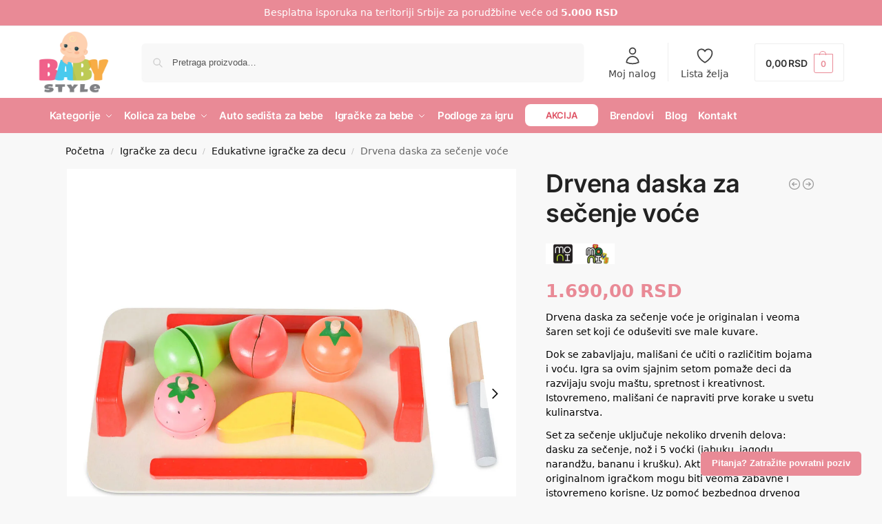

--- FILE ---
content_type: text/html; charset=UTF-8
request_url: https://babystyle.rs/proizvod/drvena-daska-za-secenje-voce/
body_size: 66416
content:
<!doctype html><html lang="sr-RS" prefix="og: https://ogp.me/ns#"><head><script data-no-optimize="1">var litespeed_docref=sessionStorage.getItem("litespeed_docref");litespeed_docref&&(Object.defineProperty(document,"referrer",{get:function(){return litespeed_docref}}),sessionStorage.removeItem("litespeed_docref"));</script> <meta charset="UTF-8"><meta name="viewport" content="height=device-height, width=device-width, initial-scale=1"><link rel="profile" href="https://gmpg.org/xfn/11"><link rel="pingback" href="https://babystyle.rs/xmlrpc.php"><link rel="preload" href="https://babystyle.rs/wp-content/plugins/rate-my-post/public/css/fonts/ratemypost.ttf" type="font/ttf" as="font" crossorigin="anonymous"><title>Drvena daska za sečenje voće | Baby Style</title><meta name="description" content="Drvena daska za sečenje voće je originalan i veoma šaren set koji će oduševiti sve male kuvare. Dok se zabavljaju, mališani će učiti o različitim bojama i voću. Igra sa ovim sjajnim setom pomaže deci da razvijaju svoju maštu, spretnost i kreativnost. Istovremeno, mališani će napraviti prve korake u svetu kulinarstva. Set za sečenje uključuje nekoliko drvenih delova: dasku za sečenje, nož i 5 voćki (jabuku, jagodu, narandžu, bananu i krušku). Aktivnosti sa ovom originalnom igračkom mogu biti veoma zabavne i istovremeno korisne. Uz pomoć bezbednog drvenog noža, mališani će moći da seku sveže voće i posluže ga kao desert svojim prijateljima. Svi delovi seta su napravljeni od kvalitetnih i potpuno bezbednih materijala, prilagođenih uzrastu dece. Ova igračka je veoma zabavna i sjajan poklon za male kuvare."/><meta name="robots" content="follow, index, max-snippet:-1, max-video-preview:-1, max-image-preview:large"/><link rel="canonical" href="https://babystyle.rs/proizvod/drvena-daska-za-secenje-voce/" /><meta property="og:locale" content="sr_RS" /><meta property="og:type" content="product" /><meta property="og:title" content="Drvena daska za sečenje voće | Baby Style" /><meta property="og:description" content="Drvena daska za sečenje voće je originalan i veoma šaren set koji će oduševiti sve male kuvare. Dok se zabavljaju, mališani će učiti o različitim bojama i voću. Igra sa ovim sjajnim setom pomaže deci da razvijaju svoju maštu, spretnost i kreativnost. Istovremeno, mališani će napraviti prve korake u svetu kulinarstva. Set za sečenje uključuje nekoliko drvenih delova: dasku za sečenje, nož i 5 voćki (jabuku, jagodu, narandžu, bananu i krušku). Aktivnosti sa ovom originalnom igračkom mogu biti veoma zabavne i istovremeno korisne. Uz pomoć bezbednog drvenog noža, mališani će moći da seku sveže voće i posluže ga kao desert svojim prijateljima. Svi delovi seta su napravljeni od kvalitetnih i potpuno bezbednih materijala, prilagođenih uzrastu dece. Ova igračka je veoma zabavna i sjajan poklon za male kuvare." /><meta property="og:url" content="https://babystyle.rs/proizvod/drvena-daska-za-secenje-voce/" /><meta property="og:site_name" content="Baby Style" /><meta property="og:updated_time" content="2026-01-15T08:34:16+01:00" /><meta property="og:image" content="https://babystyle.rs/wp-content/uploads/Drvena-daska-za-decenje-voce.webp" /><meta property="og:image:secure_url" content="https://babystyle.rs/wp-content/uploads/Drvena-daska-za-decenje-voce.webp" /><meta property="og:image:width" content="1200" /><meta property="og:image:height" content="1200" /><meta property="og:image:alt" content="Drvena daska za sečenje voće" /><meta property="og:image:type" content="image/webp" /><meta property="product:brand" content="Moni" /><meta property="product:price:amount" content="1690" /><meta property="product:price:currency" content="RSD" /><meta property="product:availability" content="instock" /><meta property="product:retailer_item_id" content="CAN1065" /><meta name="twitter:card" content="summary_large_image" /><meta name="twitter:title" content="Drvena daska za sečenje voće | Baby Style" /><meta name="twitter:description" content="Drvena daska za sečenje voće je originalan i veoma šaren set koji će oduševiti sve male kuvare. Dok se zabavljaju, mališani će učiti o različitim bojama i voću. Igra sa ovim sjajnim setom pomaže deci da razvijaju svoju maštu, spretnost i kreativnost. Istovremeno, mališani će napraviti prve korake u svetu kulinarstva. Set za sečenje uključuje nekoliko drvenih delova: dasku za sečenje, nož i 5 voćki (jabuku, jagodu, narandžu, bananu i krušku). Aktivnosti sa ovom originalnom igračkom mogu biti veoma zabavne i istovremeno korisne. Uz pomoć bezbednog drvenog noža, mališani će moći da seku sveže voće i posluže ga kao desert svojim prijateljima. Svi delovi seta su napravljeni od kvalitetnih i potpuno bezbednih materijala, prilagođenih uzrastu dece. Ova igračka je veoma zabavna i sjajan poklon za male kuvare." /><meta name="twitter:image" content="https://babystyle.rs/wp-content/uploads/Drvena-daska-za-decenje-voce.webp" /><meta name="twitter:label1" content="Price" /><meta name="twitter:data1" content="1.690,00&nbsp;RSD" /><meta name="twitter:label2" content="Availability" /><meta name="twitter:data2" content="In stock" /> <script type="application/ld+json" class="rank-math-schema-pro">{"@context":"https://schema.org","@graph":[{"@type":"Organization","@id":"https://babystyle.rs/#organization","name":"Baby Style","url":"https://babystyle.rs","logo":{"@type":"ImageObject","@id":"https://babystyle.rs/#logo","url":"https://babystyle.rs/wp-content/uploads/Baby-Style-Logo-1.png","contentUrl":"https://babystyle.rs/wp-content/uploads/Baby-Style-Logo-1.png","caption":"Baby Style","inLanguage":"sr-RS","width":"504","height":"440"}},{"@type":"WebSite","@id":"https://babystyle.rs/#website","url":"https://babystyle.rs","name":"Baby Style","publisher":{"@id":"https://babystyle.rs/#organization"},"inLanguage":"sr-RS"},{"@type":"ImageObject","@id":"https://babystyle.rs/wp-content/uploads/Drvena-daska-za-decenje-voce.webp","url":"https://babystyle.rs/wp-content/uploads/Drvena-daska-za-decenje-voce.webp","width":"1200","height":"1200","inLanguage":"sr-RS"},{"@type":"BreadcrumbList","@id":"https://babystyle.rs/proizvod/drvena-daska-za-secenje-voce/#breadcrumb","itemListElement":[{"@type":"ListItem","position":"1","item":{"@id":"https://babystyle.rs","name":"Home"}},{"@type":"ListItem","position":"2","item":{"@id":"https://babystyle.rs/igracke-za-decu/","name":"Igra\u010dke za decu"}},{"@type":"ListItem","position":"3","item":{"@id":"https://babystyle.rs/proizvod/drvena-daska-za-secenje-voce/","name":"Drvena daska za se\u010denje vo\u0107e"}}]},{"@type":"ItemPage","@id":"https://babystyle.rs/proizvod/drvena-daska-za-secenje-voce/#webpage","url":"https://babystyle.rs/proizvod/drvena-daska-za-secenje-voce/","name":"Drvena daska za se\u010denje vo\u0107e | Baby Style","datePublished":"2023-10-10T14:17:55+02:00","dateModified":"2026-01-15T08:34:16+01:00","isPartOf":{"@id":"https://babystyle.rs/#website"},"primaryImageOfPage":{"@id":"https://babystyle.rs/wp-content/uploads/Drvena-daska-za-decenje-voce.webp"},"inLanguage":"sr-RS","breadcrumb":{"@id":"https://babystyle.rs/proizvod/drvena-daska-za-secenje-voce/#breadcrumb"}},{"@type":"Product","brand":{"@type":"Brand","name":"Moni"},"name":"Drvena daska za se\u010denje vo\u0107e | Baby Style","description":"Drvena daska za se\u010denje vo\u0107e je originalan i veoma \u0161aren set koji \u0107e odu\u0161eviti sve male kuvare. Dok se zabavljaju, mali\u0161ani \u0107e u\u010diti o razli\u010ditim bojama i vo\u0107u. Igra sa ovim sjajnim setom poma\u017ee deci da razvijaju svoju ma\u0161tu, spretnost i kreativnost. Istovremeno, mali\u0161ani \u0107e napraviti prve korake u svetu kulinarstva. Set za se\u010denje uklju\u010duje nekoliko drvenih delova: dasku za se\u010denje, no\u017e i 5 vo\u0107ki (jabuku, jagodu, narand\u017eu, bananu i kru\u0161ku). Aktivnosti sa ovom originalnom igra\u010dkom mogu biti veoma zabavne i istovremeno korisne. Uz pomo\u0107 bezbednog drvenog no\u017ea, mali\u0161ani \u0107e mo\u0107i da seku sve\u017ee vo\u0107e i poslu\u017ee ga kao desert svojim prijateljima. Svi delovi seta su napravljeni od kvalitetnih i potpuno bezbednih materijala, prilago\u0111enih uzrastu dece. Ova igra\u010dka je veoma zabavna i sjajan poklon za male kuvare. 1.690,00&nbsp;RSD","sku":"CAN1065","category":"Igra\u010dke za decu","mainEntityOfPage":{"@id":"https://babystyle.rs/proizvod/drvena-daska-za-secenje-voce/#webpage"},"image":[{"@type":"ImageObject","url":"https://babystyle.rs/wp-content/uploads/Drvena-daska-za-decenje-voce.webp","height":"1200","width":"1200"},{"@type":"ImageObject","url":"https://babystyle.rs/wp-content/uploads/Drvena-daska-za-decenje-voce.webp","height":"1200","width":"1200"},{"@type":"ImageObject","url":"https://babystyle.rs/wp-content/uploads/Drvena-daska-za-decenje-voce-4.webp","height":"1200","width":"1200"},{"@type":"ImageObject","url":"https://babystyle.rs/wp-content/uploads/Drvena-daska-za-decenje-voce-3.webp","height":"1200","width":"1200"},{"@type":"ImageObject","url":"https://babystyle.rs/wp-content/uploads/Drvena-daska-za-decenje-voce-2.webp","height":"1200","width":"1200"},{"@type":"ImageObject","url":"https://babystyle.rs/wp-content/uploads/Drvena-daska-za-decenje-voce-1.webp","height":"1200","width":"1200"}],"offers":{"@type":"Offer","price":"1690.00","priceCurrency":"RSD","priceValidUntil":"2026-01-04","availability":"http://schema.org/InStock","itemCondition":"NewCondition","url":"https://babystyle.rs/proizvod/drvena-daska-za-secenje-voce/","seller":{"@type":"Organization","@id":"https://babystyle.rs/","name":"Baby Style","url":"https://babystyle.rs","logo":"https://babystyle.rs/wp-content/uploads/Baby-Style-Logo-1.png"},"priceSpecification":{"price":"1690","priceCurrency":"RSD","valueAddedTaxIncluded":"true"}},"@id":"https://babystyle.rs/proizvod/drvena-daska-za-secenje-voce/#richSnippet"}]}</script> <link rel='dns-prefetch' href='//www.googletagmanager.com' /><link rel='dns-prefetch' href='//capi-automation.s3.us-east-2.amazonaws.com' /><link rel="alternate" type="application/rss+xml" title="Baby Style &raquo; dovod" href="https://babystyle.rs/feed/" /><link rel="alternate" type="application/rss+xml" title="Baby Style &raquo; dovod komentara" href="https://babystyle.rs/comments/feed/" /><link rel="alternate" type="application/rss+xml" title="Baby Style &raquo; dovod komentara na Drvena daska za sečenje voće" href="https://babystyle.rs/proizvod/drvena-daska-za-secenje-voce/feed/" /><link rel="alternate" title="oEmbed (JSON)" type="application/json+oembed" href="https://babystyle.rs/wp-json/oembed/1.0/embed?url=https%3A%2F%2Fbabystyle.rs%2Fproizvod%2Fdrvena-daska-za-secenje-voce%2F" /><link rel="alternate" title="oEmbed (XML)" type="text/xml+oembed" href="https://babystyle.rs/wp-json/oembed/1.0/embed?url=https%3A%2F%2Fbabystyle.rs%2Fproizvod%2Fdrvena-daska-za-secenje-voce%2F&#038;format=xml" /><style type="text/css">@keyframes cgkit-loading { 0% { background-position: 100% 50%; } 100% { background-position: 0 50%; } }
body ul.products li.product.cgkit-swatch-loading .woocommerce-image__wrapper,
body ul.products li.product.cgkit-swatch-loading .woocommerce-card__header > * { color: transparent !important; background: linear-gradient(100deg, #ececec 30%, #f5f5f5 50%, #ececec 70%); border-radius: 5px; background-size: 400%; animation: cgkit-loading 1.2s ease-in-out infinite; }
body ul.products li.product.cgkit-swatch-loading .woocommerce-image__wrapper > *,
body ul.products li.product.cgkit-swatch-loading .woocommerce-card__header > * > * { visibility: hidden; }
ul.products li.product.cgkit-swatch-loading .woocommerce-card__header .product__categories,
ul.products li.product.cgkit-swatch-loading .woocommerce-card__header .woocommerce-loop-product__title,
ul.products li.product.cgkit-swatch-loading .woocommerce-card__header .price { display: table; width: auto;  }
ul.products li.product.cgkit-swatch-loading .woocommerce-card__header .star-rating:before { visibility: hidden; }</style><style>*,::before,::after{box-sizing:border-box}html{font-family:system-ui,'Segoe UI',Roboto,Helvetica,Arial,sans-serif,'Apple Color Emoji','Segoe UI Emoji';line-height:1.5;-webkit-text-size-adjust:100%;-moz-tab-size:4;-o-tab-size:4;tab-size:4}body{margin:0}hr{height:0;color:inherit}strong{font-weight:bolder}button,select{text-transform:none}button,[type='button'],[type='submit']{-webkit-appearance:button}::-moz-focus-inner{border-style:none;padding:0}:-moz-focusring{outline:1px dotted ButtonText}:-moz-ui-invalid{box-shadow:none}::-webkit-inner-spin-button,::-webkit-outer-spin-button{height:auto}[type='search']{-webkit-appearance:textfield;outline-offset:-2px}::-webkit-search-decoration{-webkit-appearance:none}::-webkit-file-upload-button{-webkit-appearance:button;font:inherit}html{-webkit-text-size-adjust:100%;-moz-text-size-adjust:100%;text-size-adjust:100%;overflow-wrap:break-word;scrollbar-gutter:stable}img{display:block;vertical-align:middle}img{display:block;max-width:100%;height:auto}h1{text-wrap:pretty}a,button,input{touch-action:manipulation}body,button,input{-webkit-font-smoothing:antialiased;-moz-osx-font-smoothing:grayscale}h1,hr,figure,p{margin:0}ul{list-style:none;margin:0;padding:0}button::-moz-focus-inner,input::-moz-focus-inner{padding:0;border:0}button{-webkit-appearance:button;background-color:transparent;background-image:none}mark{background-color:transparent}figure,header,nav{display:block}a{color:#2c2d33;background-color:transparent;text-decoration:none}a,button,input{touch-action:manipulation}mark{color:#000;background:#ff0}img{max-width:100%;height:auto;border:0;border-radius:0}svg:not(:root){overflow:hidden}figure{margin:0}input[type=search]::-webkit-search-cancel-button,input[type=search]::-webkit-search-decoration{-webkit-appearance:none}ul{padding:0}p{margin:0 0 1.21575rem}ul{margin:0 0 1.41575em 20px}ul{list-style:disc}strong{font-weight:600}ins,mark{background:0 0;font-weight:400;text-decoration:none}select{max-width:100%}button,input,select{vertical-align:baseline}button{border:none}select{width:100%;padding:0 40px 0 0.7em;padding-right:40px;background:url("data:image/svg+xml;charset=utf8,%3Csvg width='1792' height='1792' xmlns='http://www.w3.org/2000/svg'%3E%3Cg%3E%3Ctitle%3Ebackground%3C/title%3E%3Crect fill='none' id='canvas_background' height='402' width='582' y='-1' x='-1'/%3E%3C/g%3E%3Cg%3E%3Ctitle%3ELayer 1%3C/title%3E%3Cpath fill='%23888' id='svg_1' d='m1408,704q0,26 -19,45l-448,448q-19,19 -45,19t-45,-19l-448,-448q-19,-19 -19,-45t19,-45t45,-19l896,0q26,0 45,19t19,45z'/%3E%3C/g%3E%3C/svg%3E") calc(100% - 12px) 12px no-repeat;margin:0;background-size:15px 15px;-webkit-appearance:none;-moz-appearance:none;appearance:none;outline:0;border:1px solid #d2d6dc;border-radius:0.3rem;box-shadow:0 1px 2px 0 rgba(0,0,0,0.05);height:40px}@media all and (-ms-high-contrast:none),(-ms-high-contrast:active){select{padding-right:0;background-image:none}}.button{display:inline-block;padding:0.8180469716em 1.41575em;border:0;border-color:#43454b;border-radius:4px;font-size:clamp(0.875rem,0.8115rem + 0.2033vw,0.9375rem);outline:0;background:0 0;background-color:#43454b;font-weight:600;text-shadow:none;text-decoration:none;-webkit-appearance:none}input[type="search"]{outline:0;margin-bottom:0;border:1px solid #d2d6dc;border-radius:0.3rem;box-shadow:0 1px 2px 0 rgba(0,0,0,0.05);height:40px;padding:0 0.7em}input[type="search"]{padding-left:43px}input[type="search"]::-webkit-search-decoration{-webkit-appearance:none}input[type="search"]::-moz-placeholder{color:#555}.site-search input[type="search"]{border:0;background:#f8f8f8;border:1px solid #f8f8f8}.site-search form:before{left:15px;top:50%;margin-top:-7px;width:16px;height:16px}.woocommerce-product-search:before{width:18px;height:18px;content:"";display:inline-block;position:absolute;z-index:1;top:0.7em;left:0.8em;background-color:#ccc;-webkit-mask-image:url("data:image/svg+xml;charset=utf8,%3Csvg width='24' height='24' viewBox='0 0 24 24' fill='none' xmlns='http://www.w3.org/2000/svg'%3E%3Cpath d='M21 21L15 15M17 10C17 13.866 13.866 17 10 17C6.13401 17 3 13.866 3 10C3 6.13401 6.13401 3 10 3C13.866 3 17 6.13401 17 10Z' stroke='%234A5568' stroke-width='2' stroke-linecap='round' stroke-linejoin='round'/%3E%3C/svg%3E");mask-image:url("data:image/svg+xml;charset=utf8,%3Csvg width='24' height='24' viewBox='0 0 24 24' fill='none' xmlns='http://www.w3.org/2000/svg'%3E%3Cpath d='M21 21L15 15M17 10C17 13.866 13.866 17 10 17C6.13401 17 3 13.866 3 10C3 6.13401 6.13401 3 10 3C13.866 3 17 6.13401 17 10Z' stroke='%234A5568' stroke-width='2' stroke-linecap='round' stroke-linejoin='round'/%3E%3C/svg%3E");-webkit-mask-position:center;mask-position:center;-webkit-mask-repeat:no-repeat;mask-repeat:no-repeat;-webkit-mask-size:contain;mask-size:contain}hr{height:0;margin-top:38px;margin-bottom:38px;border:0;border-top:1px solid #e9e9e9}h1{margin:0 0 1rem}.alignright{display:inline;margin-top:5px}.alignright{float:right;margin-left:2.5em}.aligncenter{display:block;clear:both;margin:0 auto}@media (max-width:768px){.site{font-size:15px}input,select{font-size:16px}.site h1{font-size:30px;letter-spacing:-0.01em}}body.error404 h1{margin-bottom:0.5rem}@media (min-width:993px){.site-header .col-full{display:flex;flex-wrap:wrap;align-items:center}.site-header{position:relative;z-index:20}.site-header .site-branding{line-height:1}.site-header .custom-logo-link img{width:auto}.site-header .site-search{margin-left:3em;flex-grow:1}.site-search input{padding-top:1.45rem;padding-bottom:1.45rem}.site-header .widget{margin-bottom:0}.site-branding a{color:#111;font-weight:bold}.site-branding p{margin-top:5px;margin-bottom:0;color:#555;font-size:12px}.site-branding .site-description{display:block;margin-top:0.35rem;font-size:0.755em}.main-header{display:flex}}@media (max-width:1060px) and (min-width:993px){body:not(.header-4):not(.header-5) .site-header .site-search{width:100px}}@media (max-width:992px){.main-header{position:relative}.site-branding{display:flex;flex-direction:column;width:100%;height:70px;justify-content:center;align-items:center;text-align:center}.site-header .custom-logo-link img{width:auto}.site-branding p{margin:5px 0 -3px 0;font-size:11px;line-height:1.22;display:none}.site-header .shoptimizer-cart a.cart-contents .amount{display:none}.site-branding button.menu-toggle{position:absolute;left:15px;width:60px;height:30px;padding:0;background-color:transparent;display:block}.menu-toggle .bar{display:block;position:absolute;top:calc(50% - 1px);z-index:0;width:22px;height:2px;opacity:1;background-color:#222;transform:rotate(0deg)}.menu-toggle .bar:nth-child(1){margin-top:-7px}.menu-toggle .bar:nth-child(2){margin-top:-1px}.menu-toggle .bar:nth-child(3){margin-top:5px}.menu-toggle .bar-text{position:absolute;top:0;left:0;margin-top:8px;margin-left:28px;font-size:10px;font-weight:600;letter-spacing:0.03em}.site-header .site-header-cart{position:absolute;z-index:2;right:15px}body:not(.mobile-toggled).sticky-m .site-header{position:sticky;z-index:9;top:0;box-shadow:0 1px 15px rgba(0,0,0,0.08)}}@media (max-width:480px){.site .site-branding p{max-width:240px;line-height:1.2}}footer.copyright .widget:last-child img{width:auto;height:28.5px;margin:0}@media (max-width:992px){footer.copyright .widget:last-child img{display:block;float:none}}@media (min-width:993px){.col-full{box-sizing:content-box;margin-right:auto;margin-left:auto;max-width:1170px;padding-right:2.617924em;padding-left:2.617924em}.col-full:after{display:block;clear:both;content:""}}@media (max-width:992px){.col-full{padding-right:1em;padding-left:1em}}.site-content{position:relative}@media (min-width:993px){.site-content:after{display:block;visibility:hidden;position:absolute;z-index:5;top:0;left:0;width:100%;height:100%;opacity:0;background:rgba(0,0,0,0.7);content:""}}@media (max-width:992px){.mobile-overlay{visibility:hidden;position:fixed;z-index:101;top:0;left:0;width:100%;height:100%;opacity:0;background:rgba(0,0,0,0.65);background:rgba(52,53,55,0.4);content:""}.close-drawer{color:#fff}}ul.products{display:flex;flex-wrap:wrap;width:calc(100% + 30px);margin-left:-15px;margin-bottom:0;clear:both}ul.products li.product{position:relative;padding-right:15px;padding-left:15px;list-style:none}@media (min-width:993px){body:not(.static-cta-buttons) ul.products li.product{align-self:flex-start}}@media (min-width:993px){ul.products li.product:not(.product-category){padding-bottom:40px}ul.products.columns-3 li.product{float:left;width:33.3053%}}@media (max-width:992px){ul.products{display:grid;grid-template-columns:repeat(2,minmax(10px,1fr));-moz-column-gap:20px;column-gap:20px;row-gap:30px;width:100%;margin-left:0}ul.products li.product{display:flex;flex-direction:column;height:100%;width:100%;padding:0;margin-bottom:0}ul.products li.product .button{margin-top:auto}}.header-widget-region{position:relative;color:#fff;background-color:#dc9814;text-align:center}.header-widget-region .widget{margin:0;padding:1em 0}.header-widget-region .widget p{margin:0;font-size:clamp(0.75rem,0.5938rem + 0.5vw,0.875rem)}@media (max-width:768px){.header-widget-region .widget{padding:0.6em 0;font-size:clamp(0.8125rem,0.749rem + 0.2033vw,0.875rem)}}.woocommerce-breadcrumb{padding-top:0.75rem;padding-bottom:0.75rem;font-size:clamp(0.75rem,0.6547rem + 0.3049vw,0.84375rem);white-space:nowrap;text-overflow:ellipsis;overflow:hidden;color:#666}@media (min-width:993px){.woocommerce-breadcrumb{padding-top:1rem;padding-bottom:1rem}}.woocommerce-breadcrumb a{color:#111}.woocommerce-breadcrumb a:first-of-type:before{display:none}.woocommerce-breadcrumb .breadcrumb-separator{display:inline-block;position:relative;top:-1px;padding:0 0.8em;opacity:0.4;font-size:0.8em}.ajax_add_to_cart.add_to_cart_button:after{position:absolute;top:50%;left:50%;margin-top:-9px;margin-left:-9px;opacity:0;content:"";display:inline-block;width:18px;height:18px;border:1px solid rgba(255,255,255,0.3);border-left-color:#fff;border-radius:50%;vertical-align:middle}@media (max-width:992px){ul.products li.product .button{opacity:1}}@media (min-width:993px){.site-header-cart{line-height:60px;margin-left:auto}.shoptimizer-cart .cart-contents{padding:0;color:#fff}.shoptimizer-cart a.cart-contents .count{position:relative}.site-header .site-header-cart{display:none;width:auto}}.shoptimizer-cart .cart-contents .count{opacity:1;font-size:0.8em}.shoptimizer-cart .cart-contents:after{margin-left:10px}.shoptimizer-cart a.cart-contents .count{display:inline-block;position:relative;width:auto;min-width:28px;height:28px;margin-left:5px;padding:3px;border:1px solid #dc9814;border-bottom-right-radius:3px;border-bottom-left-radius:3px;color:#dc9814;font-size:12px;line-height:22px;text-align:center;letter-spacing:-0.7px}.shoptimizer-cart a.cart-contents .count:after{position:absolute;bottom:90%;left:50%;width:10px;height:6px;margin-bottom:1px;margin-left:-6px;border:1px solid #dc9814;border-bottom:0;border-top-left-radius:99px;border-top-right-radius:99px;content:""}.shoptimizer-cart .cart-contents{display:block;text-decoration:none}.shoptimizer-mini-cart-wrap{overflow:hidden;position:fixed;z-index:102;top:0;right:-420px;left:auto;width:420px;height:100%;background-color:#fff;outline:none}@media (max-width:480px){.shoptimizer-mini-cart-wrap{width:100%;right:-100%}}#ajax-loading{position:absolute;z-index:100;top:0px;left:0px;width:100%;height:100%;background-color:rgba(255,255,255,0.5)}.shoptimizer-loader{display:flex;align-items:center;justify-content:center;width:100%;height:100%}.spinner{width:38px;height:38px;border:1px solid #ccc;border-bottom-color:#111;border-radius:50%;display:inline-block;box-sizing:border-box;animation:rotation 0.8s linear infinite}.cart-drawer-heading{position:absolute;margin:12px 20px;font-size:17px;font-weight:600;color:#111}.shoptimizer-mini-cart-wrap .close-drawer{display:block;position:absolute;top:12.5px;right:16px;width:26px;height:26px;color:#111;padding:0;background:none}.shoptimizer-mini-cart-wrap .close-drawer span{display:flex;width:26px;height:26px}.shoptimizer-mini-cart-wrap .widget_shopping_cart{display:flex;overflow-x:hidden;overflow-y:auto;position:relative;z-index:10;top:auto;left:auto;height:calc(100% - 50px);margin:0;margin-top:50px;padding:0px 20px 0 20px;background:#fff}.shoptimizer-mini-cart-wrap .widget_shopping_cart_content{display:flex;flex-direction:column;width:100%}@media (min-width:993px){body:not(.header-4) .col-full-nav .site-search,.mobile-menu.close-drawer,.menu-toggle,.mobile-extra{display:none}.logo-mark,.logo-mark img{display:inline-block;position:absolute}.menu-primary-menu-container{margin-left:0}.logo-mark{float:left;overflow:hidden;width:0;margin-right:0}.logo-mark img{position:relative;top:-1px;vertical-align:middle}.col-full-nav{width:100%;border-top:1px solid transparent}.shoptimizer-primary-navigation{display:flex}body:not(.header-4).sticky-d .col-full-nav{position:sticky;z-index:10;top:0}.main-navigation ul{margin:0}.main-navigation ul li{display:inline-block}.main-navigation ul li.menu-item>a{display:block}.menu-primary-menu-container>ul>li>a span{position:relative}.menu-primary-menu-container>ul>li>a{padding-right:0.55em;padding-left:0.55em}.menu-primary-menu-container>ul>li:first-child>a{padding-left:0}.main-navigation ul.menu>li.menu-item-has-children{position:relative;text-align:left}.menu-primary-menu-container>ul>li>a span:before{display:block;position:absolute;top:calc(100% + 2px);left:0;width:100%;border-bottom:1px solid #ccc;content:"";transform:scale(0,1);transform-origin:right center}.menu-primary-menu-container>ul>li.menu-item-has-children>a:after{display:inline-block;position:relative;top:1px;margin-left:6px;width:12px;height:12px;content:"";background-color:#fff}.menu-primary-menu-container>ul>li.menu-button>a span{padding:6px 16px;border-radius:30px;color:#fff;background:#444;font-size:13px;font-weight:bold}.menu-primary-menu-container>ul>li.menu-button>a{position:relative;top:-1px}.menu-primary-menu-container>ul>li.menu-button>a span:before{display:none}.main-navigation ul ul{position:absolute}.main-navigation ul.menu>li:not(.full-width)>.sub-menu-wrapper{visibility:hidden;position:absolute;right:0;left:0;opacity:0;transform:scale(0.8)}.main-navigation ul.menu>li:not(.full-width) ul.sub-menu{padding:20px 12px;box-shadow:0 1px 15px rgba(0,0,0,0.08);line-height:1.4;margin:0;width:200px;box-sizing:content-box}.main-navigation ul.menu>li:not(.full-width) a.sub-menu-link{padding:0.3em 0.8em}.main-navigation ul ul li{display:block;position:relative}.main-navigation ul.menu>li:not(.full-width) ul li .sub-menu-wrapper{visibility:hidden;position:absolute;z-index:1;top:-20px;left:220px;opacity:0}.main-navigation ul.menu>li:not(.full-width) ul li.menu-item-has-children>a:after{position:absolute;top:0px;display:inline-block;right:15px;width:13px;height:13px;content:"";background-color:#111;transform:translateX(50%) translateY(50%)}.main-navigation ul li a span strong{color:#fff;background-color:#222;font-size:9px;height:16px;line-height:16px;padding:0px 6px;display:inline-flex;margin-left:7px;position:absolute;top:2.5px;border-radius:3px}.main-navigation ul.menu li.full-width>.sub-menu-wrapper{position:absolute;visibility:hidden;left:0;width:100%;opacity:0;background:#fff;border-top:1px solid #eee}.main-navigation ul.menu li.full-width ul li>.sub-menu-wrapper{position:relative;top:auto;right:auto}.main-navigation ul.menu li.full-width{position:inherit}.main-navigation ul li.full-width .container{max-width:1170px;margin:0 auto;padding:0}.main-navigation ul li.full-width ul{position:inherit}.main-navigation ul li.full-width ul.products{display:block}.main-navigation ul li.full-width>.sub-menu-wrapper>.container>ul.sub-menu{display:flex;justify-content:center;width:100%;padding:40px 0}.main-navigation ul li.full-width>.sub-menu-wrapper>.container>ul.sub-menu>li{display:inline-block;vertical-align:top;float:none;width:23%;padding-right:25px;padding-left:25px;border-left:1px solid #eee;-moz-column-break-inside:avoid;break-inside:avoid}.main-navigation ul li.full-width>.sub-menu-wrapper>.container>ul.sub-menu>li:last-child{border-right:1px solid #eee}.main-navigation ul li.full-width>.sub-menu-wrapper>.container>ul.sub-menu ul{width:100%}.main-navigation ul.menu li.full-width>.sub-menu-wrapper li.menu-item-has-children>a,.main-navigation ul.menu li.full-width>.sub-menu-wrapper li.heading>a{margin-bottom:0.25rem}.main-navigation ul.menu li.full-width li.heading{clear:both;padding-top:15px}.main-navigation ul.menu li.full-width>.sub-menu-wrapper li{margin-bottom:0.25rem}.main-navigation ul.products li.product:not(.product-category):before{display:none}.main-navigation ul.menu li.full-width>.sub-menu-wrapper li.product:not(.product-category){padding-bottom:0}.main-navigation ul.products li.product{padding:0;width:100%}.main-navigation ul.menu li.full-width>.sub-menu-wrapper li a.button{width:100%}.main-navigation ul.menu li.full-width>.sub-menu-wrapper li a.button{position:relative}.main-navigation ul.menu ul li.menu-item-image span{font-size:0px;display:block}.main-navigation ul.menu ul li.menu-item-image img{margin-bottom:0.5rem;border-radius:4px;width:100%}.main-navigation ul.menu ul li.menu-item-image span.sub{font-size:14px;text-align:center;font-weight:600}}.secondary-navigation{display:none}@media (min-width:993px){.secondary-navigation{display:block;float:right;margin-left:auto;padding-left:1.2em}.secondary-navigation .menu{margin-right:-15px}.secondary-navigation ul{margin:0}.secondary-navigation ul li{display:inline-block;position:relative}.secondary-navigation ul li a{position:relative;display:block;padding:0.7em 0.875em 0;color:#111;font-size:14px}.secondary-navigation .menu li:not(.ri) a{padding-top:35px}.secondary-navigation .icon-wrapper{position:absolute;top:0px;left:50%;top:5px;transform:translate(-50%,0%)}.secondary-navigation .icon-wrapper svg{width:28px;height:28px}.secondary-navigation .icon-wrapper svg path{stroke-width:1.5px}.secondary-navigation .menu-item{padding:0 5px;border-left:1px solid #eee}.secondary-navigation .menu-item:first-child{border:0}}@media (max-width:992px){.col-full-nav .logo-mark,.col-full-nav .site-header-cart{display:none}.col-full-nav .shoptimizer-primary-navigation.col-full{padding:0}.main-navigation{padding-top:1rem}.main-navigation ul{list-style:none;margin:0}.main-navigation ul li{position:relative}.menu-primary-menu-container>ul>li>a{display:block;padding:0.35rem 0}.main-navigation ul.menu ul li{position:relative}.main-navigation ul.menu ul li>a{padding:0.15rem 0;display:block}.main-navigation ul.menu .sub-menu-wrapper{margin-top:0.25rem;padding-bottom:1rem;padding-left:0.5rem}.main-navigation ul.menu .sub-menu-wrapper .sub-menu-wrapper{margin-top:0.25rem;padding-bottom:0.5rem;padding-left:0.5rem}.main-navigation ul.menu>li.menu-item-has-children{position:relative}.main-navigation ul.menu .sub-menu-wrapper a.cg-menu-link{width:calc(100% - 40px)}.main-navigation ul.menu li.menu-item-has-children .sub-menu-wrapper{position:fixed;left:-99999px;opacity:0;transform:translateX(-10px)}.main-navigation ul.menu li.menu-item-has-children:not(.dropdown-open) .sub-menu-wrapper{display:block}.main-navigation ul.menu li.menu-item-has-children.dropdown-open>.sub-menu-wrapper{position:inherit;left:auto;opacity:1;transform:translateX(0)}.site-search{display:none}.col-full-nav .site-search{display:block;padding-top:20px;position:relative;z-index:4}.main-navigation ul.menu li.menu-item-has-children span.caret{display:flex;position:absolute;z-index:3;top:0px;right:0;width:30px;justify-content:center;align-items:center}.main-navigation ul.menu li.menu-item-has-children li.menu-item-has-children.dropdown-open>span.caret{transform:rotate(180deg)}.main-navigation ul.menu li.menu-item-has-children span.caret:after{display:inline-flex;width:20px;height:20px;background-color:#111;content:""}.main-navigation ul.menu li.menu-item-has-children span.caret{height:35px}.main-navigation ul.menu li.menu-item-has-children li.menu-item-has-children span.caret{height:27px;opacity:0.5}.main-navigation ul.menu li.full-width>.sub-menu-wrapper li.menu-item-has-children>a+span.caret{height:24px}.main-navigation ul.menu li.full-width>.sub-menu-wrapper li.heading>a.sub-menu-link{margin-top:0.5rem}.main-navigation ul li a span strong{position:absolute;color:#fff;background-color:#222;font-size:9px;height:16px;line-height:16px;padding:0px 6px;display:inline-flex;margin-left:7px;margin-top:3.5px;border-radius:2px}.main-navigation ul.products{grid-template-columns:repeat(1,minmax(10px,1fr));padding-right:0.5rem;margin-top:1.15rem;margin-bottom:1.5rem}.main-navigation ul.products li.product .button{margin-top:0;opacity:1}.main-navigation ul.menu ul li.menu-item-image{margin-top:0.5rem;margin-bottom:1rem}.main-navigation ul.menu .sub-menu-wrapper li.menu-item-image a.cg-menu-link{width:100%;padding-right:0.5rem}.main-navigation ul.menu ul li.menu-item-image span{font-size:0px;display:block}.main-navigation ul.menu ul li.menu-item-image img{margin-bottom:0.5rem;border-radius:4px;width:100%}.main-navigation ul.menu ul li.menu-item-image span.sub{font-size:13px;text-align:center;font-weight:600}.mobile-extra{padding:1rem 0 2rem 0}.mobile-extra .widget{margin-bottom:0}.mobile-extra .heading{margin-top:0;margin-bottom:0.25rem;padding:1rem 0 0 0;opacity:0.6;font-size:11px;letter-spacing:1px;text-transform:uppercase;font-weight:normal}.mobile-extra ul,.mobile-extra .widget p{margin:0;padding:0}.mobile-extra ul li{margin-bottom:0.35rem}.mobile-extra a{font-size:14px}.mobile-extra .review{text-align:center;border-top:1px solid #e2e2e2;padding-top:30px;font-size:14px;line-height:1.5;margin:30px 0 0 0}.mobile-extra .review::before{display:block;font-size:12px;letter-spacing:3px;content:"\2605\2605\2605\2605\2605";margin-bottom:5px;color:#ee9e13}.mobile-extra .review strong{display:block;margin-top:0.5rem;font-size:11px;letter-spacing:1px;text-transform:uppercase}.mobile-extra .review .button{margin-top:20px;display:block;font-weight:bold;color:#fff}.col-full-nav{position:fixed;z-index:102;padding:0 15px;top:0;bottom:0;height:100%;left:-300px;width:300px;min-height:100vh;min-height:-moz-available;min-height:fill-available;min-height:-webkit-fill-available;max-height:100vh;overflow-y:auto;overflow-x:hidden;background:#fff;overscroll-behavior:contain;-webkit-overflow-scrolling:touch;box-shadow:0 0 10 rgba(0,0,0,0.15)}.mobile-menu.close-drawer{visibility:hidden;position:fixed;z-index:999;top:40px;left:310px;padding:0;opacity:0}}@media (min-width:993px){ul.products li.product:not(.product-category):before{visibility:hidden;position:absolute;left:0;opacity:0;background-color:#fff;box-shadow:0 0 10px rgba(0,0,0,0.1);content:"";width:calc(100% + 0px);height:calc(100% + 30px);margin-top:-15px;margin-left:0}}ul.products li.product img{display:block;width:100%;margin:0}.woocommerce-image__wrapper{position:relative;width:100%}.woocommerce-image__wrapper .gallery-image{position:absolute;z-index:-10;top:0;left:0;opacity:0}.woocommerce-card__header{clear:both;padding-top:0.75rem}.woocommerce-card__header *{position:relative}@media (max-width:992px){li.product:not(.product-category) .woocommerce-card__header{display:flex;flex-direction:column;flex:1}}li.product p.product__categories,li.menu-item-product p.product__categories{position:relative;margin-bottom:0.25rem;-webkit-font-smoothing:antialiased;color:#444;line-height:1.4;font-size:clamp(0.625rem,0.5615rem + 0.2033vw,0.6875rem);letter-spacing:0.7px;text-transform:uppercase;margin-bottom:0}li.product p.product__categories a,li.menu-item-product p.product__categories a{color:#444}ul.products li.product.product-category h2 mark{display:none}ul.products li.product .woocommerce-loop-product__title{padding-top:0.25rem;padding-bottom:0.25rem}ul.products li.product .woocommerce-LoopProduct-link{display:block;color:#2c2d33;-webkit-backface-visibility:hidden}@media (max-width:770px){.m-grid-2 ul.products li.product .woocommerce-loop-product__title{font-size:clamp(0.8125rem,0.749rem + 0.2033vw,0.875rem)}}ul.products li.product .price{display:block;margin-bottom:0.75rem;color:#111;font-size:clamp(0.75rem,0.623rem + 0.4065vw,0.875rem)}.price del{color:#72767c;margin-right:0.25rem;font-size:0.85em;font-weight:normal}ul.products li.product .price ins{font-weight:bold}ul.products li.product .button{display:block;position:absolute;z-index:1;bottom:0;width:calc(100% - 30px);height:40px;padding:0;border-radius:4px;opacity:0;font-size:clamp(0.75rem,0.623rem + 0.4065vw,0.875rem);font-weight:600;line-height:40px;text-align:center}@media (max-width:992px){ul.products li.product .button,ul.products li.product .add_to_cart_button{position:relative;width:100%;opacity:1}}@media (max-width:770px){ul.products li.product .button{padding:8px 12px;height:auto;line-height:inherit}}ul.products li.product .product-label{display:flex;flex-flow:row wrap;justify-content:center}.product-label{position:absolute;z-index:1;top:-5px;left:5px;min-width:46px;max-width:50%;min-height:46px;align-items:center;padding:5px 7px;border-radius:35px;color:#fff;background-color:#3bb54a;font-size:12px;letter-spacing:0.4px;text-transform:uppercase;word-break:break-all}.product-label.type-bubble{top:10px;left:10px;z-index:1;min-width:inherit;min-height:inherit;font-size:11px;border-radius:3px;padding:3px 6px;line-height:15px}@media (max-width:992px){.woocommerce-image__wrapper .gallery-image{position:relative;opacity:1;z-index:inherit}.shoptimizer-plp-carousel-container{display:flex;width:100%;height:100%;overflow-x:scroll;scroll-snap-type:x mandatory;-webkit-overflow-scrolling:touch;scroll-behavior:smooth;scrollbar-width:none}.shoptimizer-plp-carousel-container .shoptimizer-plp-image-wrapper{display:flex;width:calc(200%)}.shoptimizer-plp-carousel-container img{width:100%;height:100%;scroll-snap-align:center;-o-object-fit:cover;object-fit:cover;flex-shrink:0}.woocommerce-image__wrapper .shoptimizer-plp-carousel--pagination{display:none}.shoptimizer-plp-carousel--pagination{position:absolute;bottom:5px;left:50%;transform:translateX(-50%);display:flex;justify-content:center;align-items:center}.shoptimizer-plp-carousel--dot{height:6px;width:6px;margin:0 2px;background-color:#fff;border:1px solid #111;border-radius:50%;display:inline-block}.shoptimizer-plp-carousel--dot.active{background-color:#111}}.col-full.topbar-wrapper{max-width:100%;border-bottom:1px solid #eee}.top-bar form{margin:0}.top-bar select{font-size:13px;height:26px;background-size:12px 12px;background-position:calc(100% - 7px)}.top-bar .col-full{display:flex;padding:0;align-items:center}.top-bar p{margin:0}.top-bar-left{display:flex;flex:1}.top-bar-center{display:flex;justify-content:center;max-width:45%;text-align:center}.top-bar-right{flex:1;display:flex;justify-content:flex-end}@media (max-width:992px){.topbar-wrapper .top-bar{padding:0.6rem 0;font-size:clamp(0.75rem,0.623rem + 0.4065vw,0.875rem)}.top-bar{border-bottom:none}.top-bar select{font-size:13px}.top-bar .col-full{padding:0}}@media (max-width:768px){.col-full.topbar-wrapper.hide-on-mobile{display:none}.top-bar .col-full,.top-bar-left,.top-bar-center,.top-bar-right{display:block;text-align:center;max-width:100%}.top-bar select{margin-top:5px;width:100%}}.widget ul{margin-bottom:0;margin-left:0;list-style:none}.widget li{margin-bottom:0.4em;font-size:14px;line-height:1.45}.widget_product_search form{position:relative}.widget_product_search input{width:100%}.widget_product_search form button[type="submit"]{clip:rect(1px 1px 1px 1px);position:absolute!important;right:0px}.widget p{margin-bottom:1em;font-size:14px;line-height:1.5}.widget p:last-child{margin-bottom:0}@keyframes rotation{0%{transform:rotate(0deg)}100%{transform:rotate(360deg)}}.menu-primary-menu-container>ul>li.menu-item-has-children>a:after,.main-navigation ul.menu li.menu-item-has-children span.caret:after{-webkit-mask-image:url("data:image/svg+xml;charset=utf8,%3Csvg width='24' height='24' viewBox='0 0 24 24' fill='none' xmlns='http://www.w3.org/2000/svg'%3E%3Cpath d='M19 9L12 16L5 9' stroke='%234A5568' stroke-width='2' stroke-linecap='round' stroke-linejoin='round'/%3E%3C/svg%3E");mask-image:url("data:image/svg+xml;charset=utf8,%3Csvg width='24' height='24' viewBox='0 0 24 24' fill='none' xmlns='http://www.w3.org/2000/svg'%3E%3Cpath d='M19 9L12 16L5 9' stroke='%234A5568' stroke-width='2' stroke-linecap='round' stroke-linejoin='round'/%3E%3C/svg%3E")}.main-navigation ul.menu>li:not(.full-width) ul li.menu-item-has-children>a:after{-webkit-mask-image:url("data:image/svg+xml;charset=utf8,%3Csvg width='24' height='24' viewBox='0 0 24 24' fill='none' xmlns='http://www.w3.org/2000/svg'%3E%3Cpath d='M9 5L16 12L9 19' stroke='%234A5568' stroke-width='2' stroke-linecap='round' stroke-linejoin='round'/%3E%3C/svg%3E");mask-image:url("data:image/svg+xml;charset=utf8,%3Csvg width='24' height='24' viewBox='0 0 24 24' fill='none' xmlns='http://www.w3.org/2000/svg'%3E%3Cpath d='M9 5L16 12L9 19' stroke='%234A5568' stroke-width='2' stroke-linecap='round' stroke-linejoin='round'/%3E%3C/svg%3E")}.menu-primary-menu-container>ul>li.menu-item-has-children>a:after,.main-navigation ul.menu>li:not(.full-width) ul li.menu-item-has-children>a:after,.main-navigation ul.menu li.menu-item-has-children span.caret:after{-webkit-mask-position:center;mask-position:center;-webkit-mask-repeat:no-repeat;mask-repeat:no-repeat;-webkit-mask-size:contain;mask-size:contain}.sr-only,.screen-reader-text{position:absolute;visibility:hidden;width:1px;height:1px;padding:0;margin:-1px;overflow:hidden;clip:rect(0,0,0,0);white-space:nowrap;border-width:0}@media (max-width:992px){.hide-on-mobile{display:none!important}}</style><style id='wp-img-auto-sizes-contain-inline-css' type='text/css'>img:is([sizes=auto i],[sizes^="auto," i]){contain-intrinsic-size:3000px 1500px}
/*# sourceURL=wp-img-auto-sizes-contain-inline-css */</style><link data-optimized="2" rel="stylesheet" href="https://babystyle.rs/wp-content/litespeed/css/0614e871fd50cbef981950b469d2e309.css?ver=42377" /><style id='oik-sb-children-style-inline-css' type='text/css'>/*!************************************************************************************************************************************************************************************************************************************************!*\
  !*** css ./node_modules/css-loader/dist/cjs.js??ruleSet[1].rules[4].use[1]!./node_modules/postcss-loader/dist/cjs.js??ruleSet[1].rules[4].use[2]!./node_modules/sass-loader/dist/cjs.js??ruleSet[1].rules[4].use[3]!./src/children/style.scss ***!
  \************************************************************************************************************************************************************************************************************************************************/
/**
 * The following styles get applied both on the front of your site
 * and in the editor.
 *
 * Replace them with your own styles or remove the file completely.

 */

/*# sourceMappingURL=style-children.css.map*/
/*# sourceURL=https://babystyle.rs/wp-content/plugins/sb-children-block/build/style-children.css */</style><style id='global-styles-inline-css' type='text/css'>:root{--wp--preset--aspect-ratio--square: 1;--wp--preset--aspect-ratio--4-3: 4/3;--wp--preset--aspect-ratio--3-4: 3/4;--wp--preset--aspect-ratio--3-2: 3/2;--wp--preset--aspect-ratio--2-3: 2/3;--wp--preset--aspect-ratio--16-9: 16/9;--wp--preset--aspect-ratio--9-16: 9/16;--wp--preset--color--black: #000000;--wp--preset--color--cyan-bluish-gray: #abb8c3;--wp--preset--color--white: #ffffff;--wp--preset--color--pale-pink: #f78da7;--wp--preset--color--vivid-red: #cf2e2e;--wp--preset--color--luminous-vivid-orange: #ff6900;--wp--preset--color--luminous-vivid-amber: #fcb900;--wp--preset--color--light-green-cyan: #7bdcb5;--wp--preset--color--vivid-green-cyan: #00d084;--wp--preset--color--pale-cyan-blue: #8ed1fc;--wp--preset--color--vivid-cyan-blue: #0693e3;--wp--preset--color--vivid-purple: #9b51e0;--wp--preset--gradient--vivid-cyan-blue-to-vivid-purple: linear-gradient(135deg,rgb(6,147,227) 0%,rgb(155,81,224) 100%);--wp--preset--gradient--light-green-cyan-to-vivid-green-cyan: linear-gradient(135deg,rgb(122,220,180) 0%,rgb(0,208,130) 100%);--wp--preset--gradient--luminous-vivid-amber-to-luminous-vivid-orange: linear-gradient(135deg,rgb(252,185,0) 0%,rgb(255,105,0) 100%);--wp--preset--gradient--luminous-vivid-orange-to-vivid-red: linear-gradient(135deg,rgb(255,105,0) 0%,rgb(207,46,46) 100%);--wp--preset--gradient--very-light-gray-to-cyan-bluish-gray: linear-gradient(135deg,rgb(238,238,238) 0%,rgb(169,184,195) 100%);--wp--preset--gradient--cool-to-warm-spectrum: linear-gradient(135deg,rgb(74,234,220) 0%,rgb(151,120,209) 20%,rgb(207,42,186) 40%,rgb(238,44,130) 60%,rgb(251,105,98) 80%,rgb(254,248,76) 100%);--wp--preset--gradient--blush-light-purple: linear-gradient(135deg,rgb(255,206,236) 0%,rgb(152,150,240) 100%);--wp--preset--gradient--blush-bordeaux: linear-gradient(135deg,rgb(254,205,165) 0%,rgb(254,45,45) 50%,rgb(107,0,62) 100%);--wp--preset--gradient--luminous-dusk: linear-gradient(135deg,rgb(255,203,112) 0%,rgb(199,81,192) 50%,rgb(65,88,208) 100%);--wp--preset--gradient--pale-ocean: linear-gradient(135deg,rgb(255,245,203) 0%,rgb(182,227,212) 50%,rgb(51,167,181) 100%);--wp--preset--gradient--electric-grass: linear-gradient(135deg,rgb(202,248,128) 0%,rgb(113,206,126) 100%);--wp--preset--gradient--midnight: linear-gradient(135deg,rgb(2,3,129) 0%,rgb(40,116,252) 100%);--wp--preset--font-size--small: clamp(1rem, 1rem + ((1vw - 0.2rem) * 0.368), 1.2rem);--wp--preset--font-size--medium: clamp(1rem, 1rem + ((1vw - 0.2rem) * 0.92), 1.5rem);--wp--preset--font-size--large: clamp(1.5rem, 1.5rem + ((1vw - 0.2rem) * 0.92), 2rem);--wp--preset--font-size--x-large: clamp(1.5rem, 1.5rem + ((1vw - 0.2rem) * 1.379), 2.25rem);--wp--preset--font-size--x-small: 0.85rem;--wp--preset--font-size--base: clamp(1rem, 1rem + ((1vw - 0.2rem) * 0.46), 1.25rem);--wp--preset--font-size--xx-large: clamp(2rem, 2rem + ((1vw - 0.2rem) * 1.839), 3rem);--wp--preset--font-size--xxx-large: clamp(2.25rem, 2.25rem + ((1vw - 0.2rem) * 3.218), 4rem);--wp--preset--spacing--20: 0.44rem;--wp--preset--spacing--30: 0.67rem;--wp--preset--spacing--40: 1rem;--wp--preset--spacing--50: 1.5rem;--wp--preset--spacing--60: 2.25rem;--wp--preset--spacing--70: 3.38rem;--wp--preset--spacing--80: 5.06rem;--wp--preset--spacing--small: clamp(.25rem, 2.5vw, 0.75rem);--wp--preset--spacing--medium: clamp(1rem, 4vw, 2rem);--wp--preset--spacing--large: clamp(1.25rem, 6vw, 3rem);--wp--preset--spacing--x-large: clamp(3rem, 7vw, 5rem);--wp--preset--spacing--xx-large: clamp(4rem, 9vw, 7rem);--wp--preset--spacing--xxx-large: clamp(5rem, 12vw, 9rem);--wp--preset--spacing--xxxx-large: clamp(6rem, 14vw, 13rem);--wp--preset--shadow--natural: 6px 6px 9px rgba(0, 0, 0, 0.2);--wp--preset--shadow--deep: 12px 12px 50px rgba(0, 0, 0, 0.4);--wp--preset--shadow--sharp: 6px 6px 0px rgba(0, 0, 0, 0.2);--wp--preset--shadow--outlined: 6px 6px 0px -3px rgb(255, 255, 255), 6px 6px rgb(0, 0, 0);--wp--preset--shadow--crisp: 6px 6px 0px rgb(0, 0, 0);--wp--custom--line-height--none: 1;--wp--custom--line-height--tight: 1.1;--wp--custom--line-height--snug: 1.2;--wp--custom--line-height--normal: 1.5;--wp--custom--line-height--relaxed: 1.625;--wp--custom--line-height--loose: 2;--wp--custom--line-height--body: 1.618;}:root { --wp--style--global--content-size: 900px;--wp--style--global--wide-size: 1190px; }:where(body) { margin: 0; }.wp-site-blocks { padding-top: var(--wp--style--root--padding-top); padding-bottom: var(--wp--style--root--padding-bottom); }.has-global-padding { padding-right: var(--wp--style--root--padding-right); padding-left: var(--wp--style--root--padding-left); }.has-global-padding > .alignfull { margin-right: calc(var(--wp--style--root--padding-right) * -1); margin-left: calc(var(--wp--style--root--padding-left) * -1); }.has-global-padding :where(:not(.alignfull.is-layout-flow) > .has-global-padding:not(.wp-block-block, .alignfull)) { padding-right: 0; padding-left: 0; }.has-global-padding :where(:not(.alignfull.is-layout-flow) > .has-global-padding:not(.wp-block-block, .alignfull)) > .alignfull { margin-left: 0; margin-right: 0; }.wp-site-blocks > .alignleft { float: left; margin-right: 2em; }.wp-site-blocks > .alignright { float: right; margin-left: 2em; }.wp-site-blocks > .aligncenter { justify-content: center; margin-left: auto; margin-right: auto; }:where(.wp-site-blocks) > * { margin-block-start: var(--wp--preset--spacing--medium); margin-block-end: 0; }:where(.wp-site-blocks) > :first-child { margin-block-start: 0; }:where(.wp-site-blocks) > :last-child { margin-block-end: 0; }:root { --wp--style--block-gap: var(--wp--preset--spacing--medium); }:root :where(.is-layout-flow) > :first-child{margin-block-start: 0;}:root :where(.is-layout-flow) > :last-child{margin-block-end: 0;}:root :where(.is-layout-flow) > *{margin-block-start: var(--wp--preset--spacing--medium);margin-block-end: 0;}:root :where(.is-layout-constrained) > :first-child{margin-block-start: 0;}:root :where(.is-layout-constrained) > :last-child{margin-block-end: 0;}:root :where(.is-layout-constrained) > *{margin-block-start: var(--wp--preset--spacing--medium);margin-block-end: 0;}:root :where(.is-layout-flex){gap: var(--wp--preset--spacing--medium);}:root :where(.is-layout-grid){gap: var(--wp--preset--spacing--medium);}.is-layout-flow > .alignleft{float: left;margin-inline-start: 0;margin-inline-end: 2em;}.is-layout-flow > .alignright{float: right;margin-inline-start: 2em;margin-inline-end: 0;}.is-layout-flow > .aligncenter{margin-left: auto !important;margin-right: auto !important;}.is-layout-constrained > .alignleft{float: left;margin-inline-start: 0;margin-inline-end: 2em;}.is-layout-constrained > .alignright{float: right;margin-inline-start: 2em;margin-inline-end: 0;}.is-layout-constrained > .aligncenter{margin-left: auto !important;margin-right: auto !important;}.is-layout-constrained > :where(:not(.alignleft):not(.alignright):not(.alignfull)){max-width: var(--wp--style--global--content-size);margin-left: auto !important;margin-right: auto !important;}.is-layout-constrained > .alignwide{max-width: var(--wp--style--global--wide-size);}body .is-layout-flex{display: flex;}.is-layout-flex{flex-wrap: wrap;align-items: center;}.is-layout-flex > :is(*, div){margin: 0;}body .is-layout-grid{display: grid;}.is-layout-grid > :is(*, div){margin: 0;}body{font-family: var(--wp--preset--font-family--primary);--wp--style--root--padding-top: 0;--wp--style--root--padding-right: var(--wp--preset--spacing--medium);--wp--style--root--padding-bottom: 0;--wp--style--root--padding-left: var(--wp--preset--spacing--medium);}a:where(:not(.wp-element-button)){text-decoration: false;}:root :where(.wp-element-button, .wp-block-button__link){background-color: #32373c;border-width: 0;color: #fff;font-family: inherit;font-size: inherit;font-style: inherit;font-weight: inherit;letter-spacing: inherit;line-height: inherit;padding-top: calc(0.667em + 2px);padding-right: calc(1.333em + 2px);padding-bottom: calc(0.667em + 2px);padding-left: calc(1.333em + 2px);text-decoration: none;text-transform: inherit;}.has-black-color{color: var(--wp--preset--color--black) !important;}.has-cyan-bluish-gray-color{color: var(--wp--preset--color--cyan-bluish-gray) !important;}.has-white-color{color: var(--wp--preset--color--white) !important;}.has-pale-pink-color{color: var(--wp--preset--color--pale-pink) !important;}.has-vivid-red-color{color: var(--wp--preset--color--vivid-red) !important;}.has-luminous-vivid-orange-color{color: var(--wp--preset--color--luminous-vivid-orange) !important;}.has-luminous-vivid-amber-color{color: var(--wp--preset--color--luminous-vivid-amber) !important;}.has-light-green-cyan-color{color: var(--wp--preset--color--light-green-cyan) !important;}.has-vivid-green-cyan-color{color: var(--wp--preset--color--vivid-green-cyan) !important;}.has-pale-cyan-blue-color{color: var(--wp--preset--color--pale-cyan-blue) !important;}.has-vivid-cyan-blue-color{color: var(--wp--preset--color--vivid-cyan-blue) !important;}.has-vivid-purple-color{color: var(--wp--preset--color--vivid-purple) !important;}.has-black-background-color{background-color: var(--wp--preset--color--black) !important;}.has-cyan-bluish-gray-background-color{background-color: var(--wp--preset--color--cyan-bluish-gray) !important;}.has-white-background-color{background-color: var(--wp--preset--color--white) !important;}.has-pale-pink-background-color{background-color: var(--wp--preset--color--pale-pink) !important;}.has-vivid-red-background-color{background-color: var(--wp--preset--color--vivid-red) !important;}.has-luminous-vivid-orange-background-color{background-color: var(--wp--preset--color--luminous-vivid-orange) !important;}.has-luminous-vivid-amber-background-color{background-color: var(--wp--preset--color--luminous-vivid-amber) !important;}.has-light-green-cyan-background-color{background-color: var(--wp--preset--color--light-green-cyan) !important;}.has-vivid-green-cyan-background-color{background-color: var(--wp--preset--color--vivid-green-cyan) !important;}.has-pale-cyan-blue-background-color{background-color: var(--wp--preset--color--pale-cyan-blue) !important;}.has-vivid-cyan-blue-background-color{background-color: var(--wp--preset--color--vivid-cyan-blue) !important;}.has-vivid-purple-background-color{background-color: var(--wp--preset--color--vivid-purple) !important;}.has-black-border-color{border-color: var(--wp--preset--color--black) !important;}.has-cyan-bluish-gray-border-color{border-color: var(--wp--preset--color--cyan-bluish-gray) !important;}.has-white-border-color{border-color: var(--wp--preset--color--white) !important;}.has-pale-pink-border-color{border-color: var(--wp--preset--color--pale-pink) !important;}.has-vivid-red-border-color{border-color: var(--wp--preset--color--vivid-red) !important;}.has-luminous-vivid-orange-border-color{border-color: var(--wp--preset--color--luminous-vivid-orange) !important;}.has-luminous-vivid-amber-border-color{border-color: var(--wp--preset--color--luminous-vivid-amber) !important;}.has-light-green-cyan-border-color{border-color: var(--wp--preset--color--light-green-cyan) !important;}.has-vivid-green-cyan-border-color{border-color: var(--wp--preset--color--vivid-green-cyan) !important;}.has-pale-cyan-blue-border-color{border-color: var(--wp--preset--color--pale-cyan-blue) !important;}.has-vivid-cyan-blue-border-color{border-color: var(--wp--preset--color--vivid-cyan-blue) !important;}.has-vivid-purple-border-color{border-color: var(--wp--preset--color--vivid-purple) !important;}.has-vivid-cyan-blue-to-vivid-purple-gradient-background{background: var(--wp--preset--gradient--vivid-cyan-blue-to-vivid-purple) !important;}.has-light-green-cyan-to-vivid-green-cyan-gradient-background{background: var(--wp--preset--gradient--light-green-cyan-to-vivid-green-cyan) !important;}.has-luminous-vivid-amber-to-luminous-vivid-orange-gradient-background{background: var(--wp--preset--gradient--luminous-vivid-amber-to-luminous-vivid-orange) !important;}.has-luminous-vivid-orange-to-vivid-red-gradient-background{background: var(--wp--preset--gradient--luminous-vivid-orange-to-vivid-red) !important;}.has-very-light-gray-to-cyan-bluish-gray-gradient-background{background: var(--wp--preset--gradient--very-light-gray-to-cyan-bluish-gray) !important;}.has-cool-to-warm-spectrum-gradient-background{background: var(--wp--preset--gradient--cool-to-warm-spectrum) !important;}.has-blush-light-purple-gradient-background{background: var(--wp--preset--gradient--blush-light-purple) !important;}.has-blush-bordeaux-gradient-background{background: var(--wp--preset--gradient--blush-bordeaux) !important;}.has-luminous-dusk-gradient-background{background: var(--wp--preset--gradient--luminous-dusk) !important;}.has-pale-ocean-gradient-background{background: var(--wp--preset--gradient--pale-ocean) !important;}.has-electric-grass-gradient-background{background: var(--wp--preset--gradient--electric-grass) !important;}.has-midnight-gradient-background{background: var(--wp--preset--gradient--midnight) !important;}.has-small-font-size{font-size: var(--wp--preset--font-size--small) !important;}.has-medium-font-size{font-size: var(--wp--preset--font-size--medium) !important;}.has-large-font-size{font-size: var(--wp--preset--font-size--large) !important;}.has-x-large-font-size{font-size: var(--wp--preset--font-size--x-large) !important;}.has-x-small-font-size{font-size: var(--wp--preset--font-size--x-small) !important;}.has-base-font-size{font-size: var(--wp--preset--font-size--base) !important;}.has-xx-large-font-size{font-size: var(--wp--preset--font-size--xx-large) !important;}.has-xxx-large-font-size{font-size: var(--wp--preset--font-size--xxx-large) !important;}
:root :where(.wp-block-columns){margin-bottom: 0px;}
:root :where(.wp-block-pullquote){font-size: clamp(0.984em, 0.984rem + ((1vw - 0.2em) * 0.949), 1.5em);line-height: 1.6;}
:root :where(.wp-block-spacer){margin-top: 0 !important;}
/*# sourceURL=global-styles-inline-css */</style><style id='woocommerce-inline-inline-css' type='text/css'>.woocommerce form .form-row .required { visibility: visible; }
/*# sourceURL=woocommerce-inline-inline-css */</style><link rel="preload" as="style" onload="this.onload=null;this.rel='stylesheet'" id="shoptimizer-main-min-preload-css" href="https://babystyle.rs/wp-content/themes/shoptimizer/assets/css/main/main.min.css" type="text/css" media="all" /><noscript><link rel='stylesheet' id='shoptimizer-main-min-css' href='https://babystyle.rs/wp-content/themes/shoptimizer/assets/css/main/main.min.css' type='text/css' media='all' />
</noscript><script type="litespeed/javascript">!function(n){"use strict";n.loadCSS||(n.loadCSS=function(){});var o=loadCSS.relpreload={};if(o.support=function(){var e;try{e=n.document.createElement("link").relList.supports("preload")}catch(t){e=!1}return function(){return e}}(),o.bindMediaToggle=function(t){var e=t.media||"all";function a(){t.media=e}t.addEventListener?t.addEventListener("load",a):t.attachEvent&&t.attachEvent("onload",a),setTimeout(function(){t.rel="stylesheet",t.media="only x"}),setTimeout(a,3e3)},o.poly=function(){if(!o.support())for(var t=n.document.getElementsByTagName("link"),e=0;e<t.length;e++){var a=t[e];"preload"!==a.rel||"style"!==a.getAttribute("as")||a.getAttribute("data-loadcss")||(a.setAttribute("data-loadcss",!0),o.bindMediaToggle(a))}},!o.support()){o.poly();var t=n.setInterval(o.poly,500);n.addEventListener?n.addEventListener("load",function(){o.poly(),n.clearInterval(t)}):n.attachEvent&&n.attachEvent("onload",function(){o.poly(),n.clearInterval(t)})}"undefined"!=typeof exports?exports.loadCSS=loadCSS:n.loadCSS=loadCSS}("undefined"!=typeof global?global:this)</script> <style id='shoptimizer-dynamic-style-inline-css' type='text/css'>/* cyrillic-ext */
@font-face {
  font-family: 'Inter';
  font-style: normal;
  font-weight: 400;
  font-display: swap;
  src: url(https://babystyle.rs/wp-content/fonts/inter/UcC73FwrK3iLTeHuS_fvQtMwCp50KnMa2JL7SUc.woff2) format('woff2');
  unicode-range: U+0460-052F, U+1C80-1C88, U+20B4, U+2DE0-2DFF, U+A640-A69F, U+FE2E-FE2F;
}
/* cyrillic */
@font-face {
  font-family: 'Inter';
  font-style: normal;
  font-weight: 400;
  font-display: swap;
  src: url(https://babystyle.rs/wp-content/fonts/inter/UcC73FwrK3iLTeHuS_fvQtMwCp50KnMa0ZL7SUc.woff2) format('woff2');
  unicode-range: U+0301, U+0400-045F, U+0490-0491, U+04B0-04B1, U+2116;
}
/* greek-ext */
@font-face {
  font-family: 'Inter';
  font-style: normal;
  font-weight: 400;
  font-display: swap;
  src: url(https://babystyle.rs/wp-content/fonts/inter/UcC73FwrK3iLTeHuS_fvQtMwCp50KnMa2ZL7SUc.woff2) format('woff2');
  unicode-range: U+1F00-1FFF;
}
/* greek */
@font-face {
  font-family: 'Inter';
  font-style: normal;
  font-weight: 400;
  font-display: swap;
  src: url(https://babystyle.rs/wp-content/fonts/inter/UcC73FwrK3iLTeHuS_fvQtMwCp50KnMa1pL7SUc.woff2) format('woff2');
  unicode-range: U+0370-03FF;
}
/* vietnamese */
@font-face {
  font-family: 'Inter';
  font-style: normal;
  font-weight: 400;
  font-display: swap;
  src: url(https://babystyle.rs/wp-content/fonts/inter/UcC73FwrK3iLTeHuS_fvQtMwCp50KnMa2pL7SUc.woff2) format('woff2');
  unicode-range: U+0102-0103, U+0110-0111, U+0128-0129, U+0168-0169, U+01A0-01A1, U+01AF-01B0, U+0300-0301, U+0303-0304, U+0308-0309, U+0323, U+0329, U+1EA0-1EF9, U+20AB;
}
/* latin-ext */
@font-face {
  font-family: 'Inter';
  font-style: normal;
  font-weight: 400;
  font-display: swap;
  src: url(https://babystyle.rs/wp-content/fonts/inter/UcC73FwrK3iLTeHuS_fvQtMwCp50KnMa25L7SUc.woff2) format('woff2');
  unicode-range: U+0100-02AF, U+0304, U+0308, U+0329, U+1E00-1E9F, U+1EF2-1EFF, U+2020, U+20A0-20AB, U+20AD-20CF, U+2113, U+2C60-2C7F, U+A720-A7FF;
}
/* latin */
@font-face {
  font-family: 'Inter';
  font-style: normal;
  font-weight: 400;
  font-display: swap;
  src: url(https://babystyle.rs/wp-content/fonts/inter/UcC73FwrK3iLTeHuS_fvQtMwCp50KnMa1ZL7.woff2) format('woff2');
  unicode-range: U+0000-00FF, U+0131, U+0152-0153, U+02BB-02BC, U+02C6, U+02DA, U+02DC, U+0304, U+0308, U+0329, U+2000-206F, U+2074, U+20AC, U+2122, U+2191, U+2193, U+2212, U+2215, U+FEFF, U+FFFD;
}
/* cyrillic-ext */
@font-face {
  font-family: 'Inter';
  font-style: normal;
  font-weight: 600;
  font-display: swap;
  src: url(https://babystyle.rs/wp-content/fonts/inter/UcC73FwrK3iLTeHuS_fvQtMwCp50KnMa2JL7SUc.woff2) format('woff2');
  unicode-range: U+0460-052F, U+1C80-1C88, U+20B4, U+2DE0-2DFF, U+A640-A69F, U+FE2E-FE2F;
}
/* cyrillic */
@font-face {
  font-family: 'Inter';
  font-style: normal;
  font-weight: 600;
  font-display: swap;
  src: url(https://babystyle.rs/wp-content/fonts/inter/UcC73FwrK3iLTeHuS_fvQtMwCp50KnMa0ZL7SUc.woff2) format('woff2');
  unicode-range: U+0301, U+0400-045F, U+0490-0491, U+04B0-04B1, U+2116;
}
/* greek-ext */
@font-face {
  font-family: 'Inter';
  font-style: normal;
  font-weight: 600;
  font-display: swap;
  src: url(https://babystyle.rs/wp-content/fonts/inter/UcC73FwrK3iLTeHuS_fvQtMwCp50KnMa2ZL7SUc.woff2) format('woff2');
  unicode-range: U+1F00-1FFF;
}
/* greek */
@font-face {
  font-family: 'Inter';
  font-style: normal;
  font-weight: 600;
  font-display: swap;
  src: url(https://babystyle.rs/wp-content/fonts/inter/UcC73FwrK3iLTeHuS_fvQtMwCp50KnMa1pL7SUc.woff2) format('woff2');
  unicode-range: U+0370-03FF;
}
/* vietnamese */
@font-face {
  font-family: 'Inter';
  font-style: normal;
  font-weight: 600;
  font-display: swap;
  src: url(https://babystyle.rs/wp-content/fonts/inter/UcC73FwrK3iLTeHuS_fvQtMwCp50KnMa2pL7SUc.woff2) format('woff2');
  unicode-range: U+0102-0103, U+0110-0111, U+0128-0129, U+0168-0169, U+01A0-01A1, U+01AF-01B0, U+0300-0301, U+0303-0304, U+0308-0309, U+0323, U+0329, U+1EA0-1EF9, U+20AB;
}
/* latin-ext */
@font-face {
  font-family: 'Inter';
  font-style: normal;
  font-weight: 600;
  font-display: swap;
  src: url(https://babystyle.rs/wp-content/fonts/inter/UcC73FwrK3iLTeHuS_fvQtMwCp50KnMa25L7SUc.woff2) format('woff2');
  unicode-range: U+0100-02AF, U+0304, U+0308, U+0329, U+1E00-1E9F, U+1EF2-1EFF, U+2020, U+20A0-20AB, U+20AD-20CF, U+2113, U+2C60-2C7F, U+A720-A7FF;
}
/* latin */
@font-face {
  font-family: 'Inter';
  font-style: normal;
  font-weight: 600;
  font-display: swap;
  src: url(https://babystyle.rs/wp-content/fonts/inter/UcC73FwrK3iLTeHuS_fvQtMwCp50KnMa1ZL7.woff2) format('woff2');
  unicode-range: U+0000-00FF, U+0131, U+0152-0153, U+02BB-02BC, U+02C6, U+02DA, U+02DC, U+0304, U+0308, U+0329, U+2000-206F, U+2074, U+20AC, U+2122, U+2191, U+2193, U+2212, U+2215, U+FEFF, U+FFFD;
}

:root :where(body), body, button, input, select, textarea{font-family:"Inter", sans-serif;font-size:16px;font-weight:400;color:#444;letter-spacing:0px;}.wp-block-button__link, figcaption, .wp-block-table, .wp-block-pullquote__citation{font-size:16px;}.site .menu-primary-menu-container > ul > li > a, .site .site-header-cart .cart-contents{font-family:"Inter", sans-serif;font-size:15px;font-weight:600;letter-spacing:-0.1px;text-transform:none;}.main-navigation ul.menu ul li > a, .main-navigation ul.nav-menu ul li > a{font-family:"Inter", sans-serif;font-size:14px;font-weight:400;text-transform:none;}.main-navigation ul.menu li.menu-item-has-children.full-width > .sub-menu-wrapper li.menu-item-has-children > a, .main-navigation ul.menu li.menu-item-has-children.full-width > .sub-menu-wrapper li.heading > a{font-family:"Inter", sans-serif;font-size:12px;letter-spacing:0.5px;font-weight:600;text-transform:uppercase;color:#111;}.entry-content{font-family:"Inter", sans-serif;font-weight:400;font-size:16px;letter-spacing:0px;text-transform:none;color:#444;}h1{font-family:"Inter", sans-serif;font-weight:600;font-size:46px;letter-spacing:-1.3px;text-transform:none;line-height:1.2;color:#222;}h2, .wp-block-heading h2{font-family:"Inter", sans-serif;font-weight:600;font-size:30px;letter-spacing:-0.5px;text-transform:none;line-height:1.25;color:#222;}h3, .wp-block-heading h3{font-family:"Inter", sans-serif;font-weight:600;font-size:24px;letter-spacing:0px;text-transform:none;line-height:1.45;color:#222;}h4, .wp-block-heading h4{font-family:"Inter", sans-serif;font-weight:600;font-size:18px;letter-spacing:0px;text-transform:none;line-height:1.4;color:#222;}h5, .wp-block-heading h5{font-family:"Inter", sans-serif;font-weight:600;font-size:18px;letter-spacing:0px;text-transform:none;line-height:1.4;color:#222;}blockquote p, .edit-post-visual-editor.editor-styles-wrapper .wp-block-quote p, .edit-post-visual-editor.editor-styles-wrapper .wp-block-quote{font-family:"Inter", sans-serif;font-weight:600;font-size:20px;letter-spacing:0px;text-transform:none;line-height:1.45;color:#222;}.widget .widget-title, .widget .widgettitle{font-family:"Inter", sans-serif;font-weight:600;font-size:13px;letter-spacing:0.3px;text-transform:uppercase;line-height:1.5;color:#222;}body.single-post h1{font-family:"Inter", sans-serif;font-weight:600;font-size:40px;letter-spacing:-0.6px;text-transform:none;line-height:1.24;color:#222;}.term-description, .shoptimizer-category-banner .taxonomy-description{font-family:"Inter", sans-serif;font-weight:400;font-size:17px;letter-spacing:-0.1px;text-transform:none;line-height:1.5;color:#222;}ul.products li.product .woocommerce-loop-product__title, ul.products li.product:not(.product-category) h2,
			ul.products li.product .woocommerce-loop-product__title, ul.products li.product .woocommerce-loop-product__title,
			.main-navigation ul.menu ul li.product .woocommerce-loop-product__title a{font-family:"Inter", sans-serif;font-weight:600;font-size:15px;letter-spacing:0px;text-transform:none;line-height:1.3;color:#222;}@media (min-width:770px){.single-product h1{font-family:"Inter", sans-serif;font-weight:600;font-size:36px;letter-spacing:-0.5px;text-transform:none;line-height:1.2;color:#222;}}body .woocommerce #respond input#submit.alt, 
			body .woocommerce a.button.alt, 
			body .woocommerce button.button.alt, 
			body .woocommerce input.button.alt,
			.product .cart .single_add_to_cart_button,
			.shoptimizer-sticky-add-to-cart__content-button a.button,
			.widget_shopping_cart a.button.checkout{font-family:"Inter", sans-serif;font-weight:600;font-size:18px;letter-spacing:0px;text-transform:none;}
/*# sourceURL=shoptimizer-dynamic-style-inline-css */</style> <script type="text/template" id="tmpl-variation-template"><div class="woocommerce-variation-description">{{{ data.variation.variation_description }}}</div>
	<div class="woocommerce-variation-price">{{{ data.variation.price_html }}}</div>
	<div class="woocommerce-variation-availability">{{{ data.variation.availability_html }}}</div></script> <script type="text/template" id="tmpl-unavailable-variation-template"><p role="alert">Žao nam je, ovaj proizvod nije dostupan. Odaberite drugu kombinaciju.</p></script> <script id="woocommerce-google-analytics-integration-gtag-js-after" type="litespeed/javascript">window.dataLayer=window.dataLayer||[];function gtag(){dataLayer.push(arguments)}
for(const mode of[{"analytics_storage":"denied","ad_storage":"denied","ad_user_data":"denied","ad_personalization":"denied","region":["AT","BE","BG","HR","CY","CZ","DK","EE","FI","FR","DE","GR","HU","IS","IE","IT","LV","LI","LT","LU","MT","NL","NO","PL","PT","RO","SK","SI","ES","SE","GB","CH"]}]||[]){gtag("consent","default",{"wait_for_update":500,...mode})}
gtag("js",new Date());gtag("set","developer_id.dOGY3NW",!0);gtag("config","G-KPKMDCH917",{"track_404":!0,"allow_google_signals":!0,"logged_in":!1,"linker":{"domains":[],"allow_incoming":!1},"custom_map":{"dimension1":"logged_in"}})</script> <script id="cookie-law-info-js-extra" type="litespeed/javascript">var _ckyConfig={"_ipData":[],"_assetsURL":"https://babystyle.rs/wp-content/plugins/cookie-law-info/lite/frontend/images/","_publicURL":"https://babystyle.rs","_expiry":"365","_categories":[{"name":"Neophodni","slug":"necessary","isNecessary":!0,"ccpaDoNotSell":!0,"cookies":[],"active":!0,"defaultConsent":{"gdpr":!0,"ccpa":!0}},{"name":"Funkcionalni","slug":"functional","isNecessary":!1,"ccpaDoNotSell":!0,"cookies":[{"cookieID":"wp-settings-[UID]","domain":"babystyle.rs","provider":""},{"cookieID":"wp-lang","domain":"babystyle.rs","provider":""}],"active":!0,"defaultConsent":{"gdpr":!1,"ccpa":!1}},{"name":"Analiti\u010dki","slug":"analytics","isNecessary":!1,"ccpaDoNotSell":!0,"cookies":[{"cookieID":"_ga","domain":"babystyle.rs","provider":""}],"active":!0,"defaultConsent":{"gdpr":!1,"ccpa":!1}},{"name":"Performanse","slug":"performance","isNecessary":!1,"ccpaDoNotSell":!0,"cookies":[{"cookieID":"_cf_bm","domain":"babystyle.rs","provider":""},{"cookieID":"wp-cache","domain":"babystyle.rs","provider":""}],"active":!0,"defaultConsent":{"gdpr":!1,"ccpa":!1}},{"name":"Ogla\u0161avanje","slug":"advertisement","isNecessary":!1,"ccpaDoNotSell":!0,"cookies":[{"cookieID":"_fbp","domain":".babystyle.rs","provider":""}],"active":!0,"defaultConsent":{"gdpr":!1,"ccpa":!1}}],"_activeLaw":"gdpr","_rootDomain":"","_block":"1","_showBanner":"1","_bannerConfig":{"settings":{"type":"box","preferenceCenterType":"popup","position":"bottom-left","applicableLaw":"gdpr"},"behaviours":{"reloadBannerOnAccept":!1,"loadAnalyticsByDefault":!1,"animations":{"onLoad":"animate","onHide":"sticky"}},"config":{"revisitConsent":{"status":!0,"tag":"revisit-consent","position":"bottom-left","meta":{"url":"#"},"styles":{"background-color":"#0056A7"},"elements":{"title":{"type":"text","tag":"revisit-consent-title","status":!0,"styles":{"color":"#0056a7"}}}},"preferenceCenter":{"toggle":{"status":!0,"tag":"detail-category-toggle","type":"toggle","states":{"active":{"styles":{"background-color":"#1863DC"}},"inactive":{"styles":{"background-color":"#D0D5D2"}}}}},"categoryPreview":{"status":!1,"toggle":{"status":!0,"tag":"detail-category-preview-toggle","type":"toggle","states":{"active":{"styles":{"background-color":"#1863DC"}},"inactive":{"styles":{"background-color":"#D0D5D2"}}}}},"videoPlaceholder":{"status":!0,"styles":{"background-color":"#000000","border-color":"#000000","color":"#ffffff"}},"readMore":{"status":!0,"tag":"readmore-button","type":"link","meta":{"noFollow":!0,"newTab":!0},"styles":{"color":"#1863DC","background-color":"transparent","border-color":"transparent"}},"showMore":{"status":!0,"tag":"show-desc-button","type":"button","styles":{"color":"#1863DC"}},"showLess":{"status":!0,"tag":"hide-desc-button","type":"button","styles":{"color":"#1863DC"}},"alwaysActive":{"status":!0,"tag":"always-active","styles":{"color":"#008000"}},"manualLinks":{"status":!0,"tag":"manual-links","type":"link","styles":{"color":"#1863DC"}},"auditTable":{"status":!1},"optOption":{"status":!0,"toggle":{"status":!0,"tag":"optout-option-toggle","type":"toggle","states":{"active":{"styles":{"background-color":"#1863dc"}},"inactive":{"styles":{"background-color":"#FFFFFF"}}}}}}},"_version":"3.3.9.1","_logConsent":"1","_tags":[{"tag":"accept-button","styles":{"color":"#FFFFFF","background-color":"#1863DC","border-color":"#1863DC"}},{"tag":"reject-button","styles":{"color":"#1863DC","background-color":"transparent","border-color":"#1863DC"}},{"tag":"settings-button","styles":{"color":"#1863DC","background-color":"transparent","border-color":"#1863DC"}},{"tag":"readmore-button","styles":{"color":"#1863DC","background-color":"transparent","border-color":"transparent"}},{"tag":"donotsell-button","styles":{"color":"#1863DC","background-color":"transparent","border-color":"transparent"}},{"tag":"show-desc-button","styles":{"color":"#1863DC"}},{"tag":"hide-desc-button","styles":{"color":"#1863DC"}},{"tag":"cky-always-active","styles":[]},{"tag":"cky-link","styles":[]},{"tag":"accept-button","styles":{"color":"#FFFFFF","background-color":"#1863DC","border-color":"#1863DC"}},{"tag":"revisit-consent","styles":{"background-color":"#0056A7"}}],"_shortCodes":[{"key":"cky_readmore","content":"\u003Ca href=\"https://babystyle.rs/politika-o-kolacicima/\" class=\"cky-policy\" aria-label=\"Smernice za kola\u010di\u0107e\" target=\"_blank\" rel=\"noopener\" data-cky-tag=\"readmore-button\"\u003ESmernice za kola\u010di\u0107e\u003C/a\u003E","tag":"readmore-button","status":!0,"attributes":{"rel":"nofollow","target":"_blank"}},{"key":"cky_show_desc","content":"\u003Cbutton class=\"cky-show-desc-btn\" data-cky-tag=\"show-desc-button\" aria-label=\"Prika\u017ei vi\u0161e\"\u003EPrika\u017ei vi\u0161e\u003C/button\u003E","tag":"show-desc-button","status":!0,"attributes":[]},{"key":"cky_hide_desc","content":"\u003Cbutton class=\"cky-show-desc-btn\" data-cky-tag=\"hide-desc-button\" aria-label=\"Prika\u017ei manje\"\u003EPrika\u017ei manje\u003C/button\u003E","tag":"hide-desc-button","status":!0,"attributes":[]},{"key":"cky_optout_show_desc","content":"[cky_optout_show_desc]","tag":"optout-show-desc-button","status":!0,"attributes":[]},{"key":"cky_optout_hide_desc","content":"[cky_optout_hide_desc]","tag":"optout-hide-desc-button","status":!0,"attributes":[]},{"key":"cky_category_toggle_label","content":"[cky_{{status}}_category_label] [cky_preference_{{category_slug}}_title]","tag":"","status":!0,"attributes":[]},{"key":"cky_enable_category_label","content":"Enable","tag":"","status":!0,"attributes":[]},{"key":"cky_disable_category_label","content":"Disable","tag":"","status":!0,"attributes":[]},{"key":"cky_video_placeholder","content":"\u003Cdiv class=\"video-placeholder-normal\" data-cky-tag=\"video-placeholder\" id=\"[UNIQUEID]\"\u003E\u003Cp class=\"video-placeholder-text-normal\" data-cky-tag=\"placeholder-title\"\u003EMolimo vas da prihvatite kola\u010dic\u0301e da biste pristupili ovom sadr\u017eaju\u003C/p\u003E\u003C/div\u003E","tag":"","status":!0,"attributes":[]},{"key":"cky_enable_optout_label","content":"Enable","tag":"","status":!0,"attributes":[]},{"key":"cky_disable_optout_label","content":"Disable","tag":"","status":!0,"attributes":[]},{"key":"cky_optout_toggle_label","content":"[cky_{{status}}_optout_label] [cky_optout_option_title]","tag":"","status":!0,"attributes":[]},{"key":"cky_optout_option_title","content":"Do Not Sell or Share My Personal Information","tag":"","status":!0,"attributes":[]},{"key":"cky_optout_close_label","content":"Close","tag":"","status":!0,"attributes":[]},{"key":"cky_preference_close_label","content":"Close","tag":"","status":!0,"attributes":[]}],"_rtl":"","_language":"en","_providersToBlock":[]};var _ckyStyles={"css":".cky-overlay{background: #000000; opacity: 0.4; position: fixed; top: 0; left: 0; width: 100%; height: 100%; z-index: 99999999;}.cky-hide{display: none;}.cky-btn-revisit-wrapper{display: flex; align-items: center; justify-content: center; background: #0056a7; width: 45px; height: 45px; border-radius: 50%; position: fixed; z-index: 999999; cursor: pointer;}.cky-revisit-bottom-left{bottom: 15px; left: 15px;}.cky-revisit-bottom-right{bottom: 15px; right: 15px;}.cky-btn-revisit-wrapper .cky-btn-revisit{display: flex; align-items: center; justify-content: center; background: none; border: none; cursor: pointer; position: relative; margin: 0; padding: 0;}.cky-btn-revisit-wrapper .cky-btn-revisit img{max-width: fit-content; margin: 0; height: 30px; width: 30px;}.cky-revisit-bottom-left:hover::before{content: attr(data-tooltip); position: absolute; background: #4e4b66; color: #ffffff; left: calc(100% + 7px); font-size: 12px; line-height: 16px; width: max-content; padding: 4px 8px; border-radius: 4px;}.cky-revisit-bottom-left:hover::after{position: absolute; content: \"\"; border: 5px solid transparent; left: calc(100% + 2px); border-left-width: 0; border-right-color: #4e4b66;}.cky-revisit-bottom-right:hover::before{content: attr(data-tooltip); position: absolute; background: #4e4b66; color: #ffffff; right: calc(100% + 7px); font-size: 12px; line-height: 16px; width: max-content; padding: 4px 8px; border-radius: 4px;}.cky-revisit-bottom-right:hover::after{position: absolute; content: \"\"; border: 5px solid transparent; right: calc(100% + 2px); border-right-width: 0; border-left-color: #4e4b66;}.cky-revisit-hide{display: none;}.cky-consent-container{position: fixed; width: 440px; box-sizing: border-box; z-index: 9999999; border-radius: 6px;}.cky-consent-container .cky-consent-bar{background: #ffffff; border: 1px solid; padding: 20px 26px; box-shadow: 0 -1px 10px 0 #acabab4d; border-radius: 6px;}.cky-box-bottom-left{bottom: 40px; left: 40px;}.cky-box-bottom-right{bottom: 40px; right: 40px;}.cky-box-top-left{top: 40px; left: 40px;}.cky-box-top-right{top: 40px; right: 40px;}.cky-custom-brand-logo-wrapper .cky-custom-brand-logo{width: 100px; height: auto; margin: 0 0 12px 0;}.cky-notice .cky-title{color: #212121; font-weight: 700; font-size: 18px; line-height: 24px; margin: 0 0 12px 0;}.cky-notice-des *,.cky-preference-content-wrapper *,.cky-accordion-header-des *,.cky-gpc-wrapper .cky-gpc-desc *{font-size: 14px;}.cky-notice-des{color: #212121; font-size: 14px; line-height: 24px; font-weight: 400;}.cky-notice-des img{height: 25px; width: 25px;}.cky-consent-bar .cky-notice-des p,.cky-gpc-wrapper .cky-gpc-desc p,.cky-preference-body-wrapper .cky-preference-content-wrapper p,.cky-accordion-header-wrapper .cky-accordion-header-des p,.cky-cookie-des-table li div:last-child p{color: inherit; margin-top: 0; overflow-wrap: break-word;}.cky-notice-des P:last-child,.cky-preference-content-wrapper p:last-child,.cky-cookie-des-table li div:last-child p:last-child,.cky-gpc-wrapper .cky-gpc-desc p:last-child{margin-bottom: 0;}.cky-notice-des a.cky-policy,.cky-notice-des button.cky-policy{font-size: 14px; color: #1863dc; white-space: nowrap; cursor: pointer; background: transparent; border: 1px solid; text-decoration: underline;}.cky-notice-des button.cky-policy{padding: 0;}.cky-notice-des a.cky-policy:focus-visible,.cky-notice-des button.cky-policy:focus-visible,.cky-preference-content-wrapper .cky-show-desc-btn:focus-visible,.cky-accordion-header .cky-accordion-btn:focus-visible,.cky-preference-header .cky-btn-close:focus-visible,.cky-switch input[type=\"checkbox\"]:focus-visible,.cky-footer-wrapper a:focus-visible,.cky-btn:focus-visible{outline: 2px solid #1863dc; outline-offset: 2px;}.cky-btn:focus:not(:focus-visible),.cky-accordion-header .cky-accordion-btn:focus:not(:focus-visible),.cky-preference-content-wrapper .cky-show-desc-btn:focus:not(:focus-visible),.cky-btn-revisit-wrapper .cky-btn-revisit:focus:not(:focus-visible),.cky-preference-header .cky-btn-close:focus:not(:focus-visible),.cky-consent-bar .cky-banner-btn-close:focus:not(:focus-visible){outline: 0;}button.cky-show-desc-btn:not(:hover):not(:active){color: #1863dc; background: transparent;}button.cky-accordion-btn:not(:hover):not(:active),button.cky-banner-btn-close:not(:hover):not(:active),button.cky-btn-revisit:not(:hover):not(:active),button.cky-btn-close:not(:hover):not(:active){background: transparent;}.cky-consent-bar button:hover,.cky-modal.cky-modal-open button:hover,.cky-consent-bar button:focus,.cky-modal.cky-modal-open button:focus{text-decoration: none;}.cky-notice-btn-wrapper{display: flex; justify-content: flex-start; align-items: center; flex-wrap: wrap; margin-top: 16px;}.cky-notice-btn-wrapper .cky-btn{text-shadow: none; box-shadow: none;}.cky-btn{flex: auto; max-width: 100%; font-size: 14px; font-family: inherit; line-height: 24px; padding: 8px; font-weight: 500; margin: 0 8px 0 0; border-radius: 2px; cursor: pointer; text-align: center; text-transform: none; min-height: 0;}.cky-btn:hover{opacity: 0.8;}.cky-btn-customize{color: #1863dc; background: transparent; border: 2px solid #1863dc;}.cky-btn-reject{color: #1863dc; background: transparent; border: 2px solid #1863dc;}.cky-btn-accept{background: #1863dc; color: #ffffff; border: 2px solid #1863dc;}.cky-btn:last-child{margin-right: 0;}@media (max-width: 576px){.cky-box-bottom-left{bottom: 0; left: 0;}.cky-box-bottom-right{bottom: 0; right: 0;}.cky-box-top-left{top: 0; left: 0;}.cky-box-top-right{top: 0; right: 0;}}@media (max-height: 480px){.cky-consent-container{max-height: 100vh;overflow-y: scroll}.cky-notice-des{max-height: unset !important;overflow-y: unset !important}.cky-preference-center{height: 100vh;overflow: auto !important}.cky-preference-center .cky-preference-body-wrapper{overflow: unset}}@media (max-width: 440px){.cky-box-bottom-left, .cky-box-bottom-right, .cky-box-top-left, .cky-box-top-right{width: 100%; max-width: 100%;}.cky-consent-container .cky-consent-bar{padding: 20px 0;}.cky-custom-brand-logo-wrapper, .cky-notice .cky-title, .cky-notice-des, .cky-notice-btn-wrapper{padding: 0 24px;}.cky-notice-des{max-height: 40vh; overflow-y: scroll;}.cky-notice-btn-wrapper{flex-direction: column; margin-top: 0;}.cky-btn{width: 100%; margin: 10px 0 0 0;}.cky-notice-btn-wrapper .cky-btn-customize{order: 2;}.cky-notice-btn-wrapper .cky-btn-reject{order: 3;}.cky-notice-btn-wrapper .cky-btn-accept{order: 1; margin-top: 16px;}}@media (max-width: 352px){.cky-notice .cky-title{font-size: 16px;}.cky-notice-des *{font-size: 12px;}.cky-notice-des, .cky-btn{font-size: 12px;}}.cky-modal.cky-modal-open{display: flex; visibility: visible; -webkit-transform: translate(-50%, -50%); -moz-transform: translate(-50%, -50%); -ms-transform: translate(-50%, -50%); -o-transform: translate(-50%, -50%); transform: translate(-50%, -50%); top: 50%; left: 50%; transition: all 1s ease;}.cky-modal{box-shadow: 0 32px 68px rgba(0, 0, 0, 0.3); margin: 0 auto; position: fixed; max-width: 100%; background: #ffffff; top: 50%; box-sizing: border-box; border-radius: 6px; z-index: 999999999; color: #212121; -webkit-transform: translate(-50%, 100%); -moz-transform: translate(-50%, 100%); -ms-transform: translate(-50%, 100%); -o-transform: translate(-50%, 100%); transform: translate(-50%, 100%); visibility: hidden; transition: all 0s ease;}.cky-preference-center{max-height: 79vh; overflow: hidden; width: 845px; overflow: hidden; flex: 1 1 0; display: flex; flex-direction: column; border-radius: 6px;}.cky-preference-header{display: flex; align-items: center; justify-content: space-between; padding: 22px 24px; border-bottom: 1px solid;}.cky-preference-header .cky-preference-title{font-size: 18px; font-weight: 700; line-height: 24px;}.cky-preference-header .cky-btn-close{margin: 0; cursor: pointer; vertical-align: middle; padding: 0; background: none; border: none; width: 24px; height: 24px; min-height: 0; line-height: 0; text-shadow: none; box-shadow: none;}.cky-preference-header .cky-btn-close img{margin: 0; height: 10px; width: 10px;}.cky-preference-body-wrapper{padding: 0 24px; flex: 1; overflow: auto; box-sizing: border-box;}.cky-preference-content-wrapper,.cky-gpc-wrapper .cky-gpc-desc{font-size: 14px; line-height: 24px; font-weight: 400; padding: 12px 0;}.cky-preference-content-wrapper{border-bottom: 1px solid;}.cky-preference-content-wrapper img{height: 25px; width: 25px;}.cky-preference-content-wrapper .cky-show-desc-btn{font-size: 14px; font-family: inherit; color: #1863dc; text-decoration: none; line-height: 24px; padding: 0; margin: 0; white-space: nowrap; cursor: pointer; background: transparent; border-color: transparent; text-transform: none; min-height: 0; text-shadow: none; box-shadow: none;}.cky-accordion-wrapper{margin-bottom: 10px;}.cky-accordion{border-bottom: 1px solid;}.cky-accordion:last-child{border-bottom: none;}.cky-accordion .cky-accordion-item{display: flex; margin-top: 10px;}.cky-accordion .cky-accordion-body{display: none;}.cky-accordion.cky-accordion-active .cky-accordion-body{display: block; padding: 0 22px; margin-bottom: 16px;}.cky-accordion-header-wrapper{cursor: pointer; width: 100%;}.cky-accordion-item .cky-accordion-header{display: flex; justify-content: space-between; align-items: center;}.cky-accordion-header .cky-accordion-btn{font-size: 16px; font-family: inherit; color: #212121; line-height: 24px; background: none; border: none; font-weight: 700; padding: 0; margin: 0; cursor: pointer; text-transform: none; min-height: 0; text-shadow: none; box-shadow: none;}.cky-accordion-header .cky-always-active{color: #008000; font-weight: 600; line-height: 24px; font-size: 14px;}.cky-accordion-header-des{font-size: 14px; line-height: 24px; margin: 10px 0 16px 0;}.cky-accordion-chevron{margin-right: 22px; position: relative; cursor: pointer;}.cky-accordion-chevron-hide{display: none;}.cky-accordion .cky-accordion-chevron i::before{content: \"\"; position: absolute; border-right: 1.4px solid; border-bottom: 1.4px solid; border-color: inherit; height: 6px; width: 6px; -webkit-transform: rotate(-45deg); -moz-transform: rotate(-45deg); -ms-transform: rotate(-45deg); -o-transform: rotate(-45deg); transform: rotate(-45deg); transition: all 0.2s ease-in-out; top: 8px;}.cky-accordion.cky-accordion-active .cky-accordion-chevron i::before{-webkit-transform: rotate(45deg); -moz-transform: rotate(45deg); -ms-transform: rotate(45deg); -o-transform: rotate(45deg); transform: rotate(45deg);}.cky-audit-table{background: #f4f4f4; border-radius: 6px;}.cky-audit-table .cky-empty-cookies-text{color: inherit; font-size: 12px; line-height: 24px; margin: 0; padding: 10px;}.cky-audit-table .cky-cookie-des-table{font-size: 12px; line-height: 24px; font-weight: normal; padding: 15px 10px; border-bottom: 1px solid; border-bottom-color: inherit; margin: 0;}.cky-audit-table .cky-cookie-des-table:last-child{border-bottom: none;}.cky-audit-table .cky-cookie-des-table li{list-style-type: none; display: flex; padding: 3px 0;}.cky-audit-table .cky-cookie-des-table li:first-child{padding-top: 0;}.cky-cookie-des-table li div:first-child{width: 100px; font-weight: 600; word-break: break-word; word-wrap: break-word;}.cky-cookie-des-table li div:last-child{flex: 1; word-break: break-word; word-wrap: break-word; margin-left: 8px;}.cky-footer-shadow{display: block; width: 100%; height: 40px; background: linear-gradient(180deg, rgba(255, 255, 255, 0) 0%, #ffffff 100%); position: absolute; bottom: calc(100% - 1px);}.cky-footer-wrapper{position: relative;}.cky-prefrence-btn-wrapper{display: flex; flex-wrap: wrap; align-items: center; justify-content: center; padding: 22px 24px; border-top: 1px solid;}.cky-prefrence-btn-wrapper .cky-btn{flex: auto; max-width: 100%; text-shadow: none; box-shadow: none;}.cky-btn-preferences{color: #1863dc; background: transparent; border: 2px solid #1863dc;}.cky-preference-header,.cky-preference-body-wrapper,.cky-preference-content-wrapper,.cky-accordion-wrapper,.cky-accordion,.cky-accordion-wrapper,.cky-footer-wrapper,.cky-prefrence-btn-wrapper{border-color: inherit;}@media (max-width: 845px){.cky-modal{max-width: calc(100% - 16px);}}@media (max-width: 576px){.cky-modal{max-width: 100%;}.cky-preference-center{max-height: 100vh;}.cky-prefrence-btn-wrapper{flex-direction: column;}.cky-accordion.cky-accordion-active .cky-accordion-body{padding-right: 0;}.cky-prefrence-btn-wrapper .cky-btn{width: 100%; margin: 10px 0 0 0;}.cky-prefrence-btn-wrapper .cky-btn-reject{order: 3;}.cky-prefrence-btn-wrapper .cky-btn-accept{order: 1; margin-top: 0;}.cky-prefrence-btn-wrapper .cky-btn-preferences{order: 2;}}@media (max-width: 425px){.cky-accordion-chevron{margin-right: 15px;}.cky-notice-btn-wrapper{margin-top: 0;}.cky-accordion.cky-accordion-active .cky-accordion-body{padding: 0 15px;}}@media (max-width: 352px){.cky-preference-header .cky-preference-title{font-size: 16px;}.cky-preference-header{padding: 16px 24px;}.cky-preference-content-wrapper *, .cky-accordion-header-des *{font-size: 12px;}.cky-preference-content-wrapper, .cky-preference-content-wrapper .cky-show-more, .cky-accordion-header .cky-always-active, .cky-accordion-header-des, .cky-preference-content-wrapper .cky-show-desc-btn, .cky-notice-des a.cky-policy{font-size: 12px;}.cky-accordion-header .cky-accordion-btn{font-size: 14px;}}.cky-switch{display: flex;}.cky-switch input[type=\"checkbox\"]{position: relative; width: 44px; height: 24px; margin: 0; background: #d0d5d2; -webkit-appearance: none; border-radius: 50px; cursor: pointer; outline: 0; border: none; top: 0;}.cky-switch input[type=\"checkbox\"]:checked{background: #1863dc;}.cky-switch input[type=\"checkbox\"]:before{position: absolute; content: \"\"; height: 20px; width: 20px; left: 2px; bottom: 2px; border-radius: 50%; background-color: white; -webkit-transition: 0.4s; transition: 0.4s; margin: 0;}.cky-switch input[type=\"checkbox\"]:after{display: none;}.cky-switch input[type=\"checkbox\"]:checked:before{-webkit-transform: translateX(20px); -ms-transform: translateX(20px); transform: translateX(20px);}@media (max-width: 425px){.cky-switch input[type=\"checkbox\"]{width: 38px; height: 21px;}.cky-switch input[type=\"checkbox\"]:before{height: 17px; width: 17px;}.cky-switch input[type=\"checkbox\"]:checked:before{-webkit-transform: translateX(17px); -ms-transform: translateX(17px); transform: translateX(17px);}}.cky-consent-bar .cky-banner-btn-close{position: absolute; right: 9px; top: 5px; background: none; border: none; cursor: pointer; padding: 0; margin: 0; min-height: 0; line-height: 0; height: 24px; width: 24px; text-shadow: none; box-shadow: none;}.cky-consent-bar .cky-banner-btn-close img{height: 9px; width: 9px; margin: 0;}.cky-notice-group{font-size: 14px; line-height: 24px; font-weight: 400; color: #212121;}.cky-notice-btn-wrapper .cky-btn-do-not-sell{font-size: 14px; line-height: 24px; padding: 6px 0; margin: 0; font-weight: 500; background: none; border-radius: 2px; border: none; cursor: pointer; text-align: left; color: #1863dc; background: transparent; border-color: transparent; box-shadow: none; text-shadow: none;}.cky-consent-bar .cky-banner-btn-close:focus-visible,.cky-notice-btn-wrapper .cky-btn-do-not-sell:focus-visible,.cky-opt-out-btn-wrapper .cky-btn:focus-visible,.cky-opt-out-checkbox-wrapper input[type=\"checkbox\"].cky-opt-out-checkbox:focus-visible{outline: 2px solid #1863dc; outline-offset: 2px;}@media (max-width: 440px){.cky-consent-container{width: 100%;}}@media (max-width: 352px){.cky-notice-des a.cky-policy, .cky-notice-btn-wrapper .cky-btn-do-not-sell{font-size: 12px;}}.cky-opt-out-wrapper{padding: 12px 0;}.cky-opt-out-wrapper .cky-opt-out-checkbox-wrapper{display: flex; align-items: center;}.cky-opt-out-checkbox-wrapper .cky-opt-out-checkbox-label{font-size: 16px; font-weight: 700; line-height: 24px; margin: 0 0 0 12px; cursor: pointer;}.cky-opt-out-checkbox-wrapper input[type=\"checkbox\"].cky-opt-out-checkbox{background-color: #ffffff; border: 1px solid black; width: 20px; height: 18.5px; margin: 0; -webkit-appearance: none; position: relative; display: flex; align-items: center; justify-content: center; border-radius: 2px; cursor: pointer;}.cky-opt-out-checkbox-wrapper input[type=\"checkbox\"].cky-opt-out-checkbox:checked{background-color: #1863dc; border: none;}.cky-opt-out-checkbox-wrapper input[type=\"checkbox\"].cky-opt-out-checkbox:checked::after{left: 6px; bottom: 4px; width: 7px; height: 13px; border: solid #ffffff; border-width: 0 3px 3px 0; border-radius: 2px; -webkit-transform: rotate(45deg); -ms-transform: rotate(45deg); transform: rotate(45deg); content: \"\"; position: absolute; box-sizing: border-box;}.cky-opt-out-checkbox-wrapper.cky-disabled .cky-opt-out-checkbox-label,.cky-opt-out-checkbox-wrapper.cky-disabled input[type=\"checkbox\"].cky-opt-out-checkbox{cursor: no-drop;}.cky-gpc-wrapper{margin: 0 0 0 32px;}.cky-footer-wrapper .cky-opt-out-btn-wrapper{display: flex; flex-wrap: wrap; align-items: center; justify-content: center; padding: 22px 24px;}.cky-opt-out-btn-wrapper .cky-btn{flex: auto; max-width: 100%; text-shadow: none; box-shadow: none;}.cky-opt-out-btn-wrapper .cky-btn-cancel{border: 1px solid #dedfe0; background: transparent; color: #858585;}.cky-opt-out-btn-wrapper .cky-btn-confirm{background: #1863dc; color: #ffffff; border: 1px solid #1863dc;}@media (max-width: 352px){.cky-opt-out-checkbox-wrapper .cky-opt-out-checkbox-label{font-size: 14px;}.cky-gpc-wrapper .cky-gpc-desc, .cky-gpc-wrapper .cky-gpc-desc *{font-size: 12px;}.cky-opt-out-checkbox-wrapper input[type=\"checkbox\"].cky-opt-out-checkbox{width: 16px; height: 16px;}.cky-opt-out-checkbox-wrapper input[type=\"checkbox\"].cky-opt-out-checkbox:checked::after{left: 5px; bottom: 4px; width: 3px; height: 9px;}.cky-gpc-wrapper{margin: 0 0 0 28px;}}.video-placeholder-youtube{background-size: 100% 100%; background-position: center; background-repeat: no-repeat; background-color: #b2b0b059; position: relative; display: flex; align-items: center; justify-content: center; max-width: 100%;}.video-placeholder-text-youtube{text-align: center; align-items: center; padding: 10px 16px; background-color: #000000cc; color: #ffffff; border: 1px solid; border-radius: 2px; cursor: pointer;}.video-placeholder-normal{background-image: url(\"/wp-content/plugins/cookie-law-info/lite/frontend/images/placeholder.svg\"); background-size: 80px; background-position: center; background-repeat: no-repeat; background-color: #b2b0b059; position: relative; display: flex; align-items: flex-end; justify-content: center; max-width: 100%;}.video-placeholder-text-normal{align-items: center; padding: 10px 16px; text-align: center; border: 1px solid; border-radius: 2px; cursor: pointer;}.cky-rtl{direction: rtl; text-align: right;}.cky-rtl .cky-banner-btn-close{left: 9px; right: auto;}.cky-rtl .cky-notice-btn-wrapper .cky-btn:last-child{margin-right: 8px;}.cky-rtl .cky-notice-btn-wrapper .cky-btn:first-child{margin-right: 0;}.cky-rtl .cky-notice-btn-wrapper{margin-left: 0; margin-right: 15px;}.cky-rtl .cky-prefrence-btn-wrapper .cky-btn{margin-right: 8px;}.cky-rtl .cky-prefrence-btn-wrapper .cky-btn:first-child{margin-right: 0;}.cky-rtl .cky-accordion .cky-accordion-chevron i::before{border: none; border-left: 1.4px solid; border-top: 1.4px solid; left: 12px;}.cky-rtl .cky-accordion.cky-accordion-active .cky-accordion-chevron i::before{-webkit-transform: rotate(-135deg); -moz-transform: rotate(-135deg); -ms-transform: rotate(-135deg); -o-transform: rotate(-135deg); transform: rotate(-135deg);}@media (max-width: 768px){.cky-rtl .cky-notice-btn-wrapper{margin-right: 0;}}@media (max-width: 576px){.cky-rtl .cky-notice-btn-wrapper .cky-btn:last-child{margin-right: 0;}.cky-rtl .cky-prefrence-btn-wrapper .cky-btn{margin-right: 0;}.cky-rtl .cky-accordion.cky-accordion-active .cky-accordion-body{padding: 0 22px 0 0;}}@media (max-width: 425px){.cky-rtl .cky-accordion.cky-accordion-active .cky-accordion-body{padding: 0 15px 0 0;}}.cky-rtl .cky-opt-out-btn-wrapper .cky-btn{margin-right: 12px;}.cky-rtl .cky-opt-out-btn-wrapper .cky-btn:first-child{margin-right: 0;}.cky-rtl .cky-opt-out-checkbox-wrapper .cky-opt-out-checkbox-label{margin: 0 12px 0 0;}"}</script> <script type="litespeed/javascript" data-src="https://babystyle.rs/wp-includes/js/jquery/jquery.min.js" id="jquery-core-js"></script> <script id="wp-util-js-extra" type="litespeed/javascript">var _wpUtilSettings={"ajax":{"url":"/wp-admin/admin-ajax.php"}}</script> <script id="wc-add-to-cart-js-extra" type="litespeed/javascript">var wc_add_to_cart_params={"ajax_url":"/wp-admin/admin-ajax.php","wc_ajax_url":"/?wc-ajax=%%endpoint%%","i18n_view_cart":"Pregled korpe","cart_url":"https://babystyle.rs/korpa/","is_cart":"","cart_redirect_after_add":"no"}</script> <script id="wc-single-product-js-extra" type="litespeed/javascript">var wc_single_product_params={"i18n_required_rating_text":"Ocenite","i18n_rating_options":["1 od 5 zvezdica","2 od 5 zvezdica","3 od 5 zvezdica","4 od 5 zvezdica","5 od 5 zvezdica"],"i18n_product_gallery_trigger_text":"Pogledajte galeriju slika preko celog ekrana","review_rating_required":"yes","flexslider":{"rtl":!1,"animation":"slide","smoothHeight":!0,"directionNav":!0,"controlNav":"thumbnails","slideshow":!1,"animationSpeed":500,"animationLoop":!1,"allowOneSlide":!1},"zoom_enabled":"","zoom_options":[],"photoswipe_enabled":"","photoswipe_options":{"shareEl":!1,"closeOnScroll":!1,"history":!1,"hideAnimationDuration":0,"showAnimationDuration":0},"flexslider_enabled":""}</script> <script id="woocommerce-js-extra" type="litespeed/javascript">var woocommerce_params={"ajax_url":"/wp-admin/admin-ajax.php","wc_ajax_url":"/?wc-ajax=%%endpoint%%","i18n_password_show":"Prika\u017ei lozinku","i18n_password_hide":"Sakrij lozinku"}</script> <script id="wc-cart-fragments-js-extra" type="litespeed/javascript">var wc_cart_fragments_params={"ajax_url":"/wp-admin/admin-ajax.php","wc_ajax_url":"/?wc-ajax=%%endpoint%%","cart_hash_key":"wc_cart_hash_4197dfb410cbf2e01358eb5c295813c5","fragment_name":"wc_fragments_4197dfb410cbf2e01358eb5c295813c5","request_timeout":"5000"}</script> <script id="wp-loyalty-rules-main-js-extra" type="litespeed/javascript">var wlr_localize_data={"point_popup_message":"Koliko bodova bodova \u017eelite da otkupite?","popup_ok":"Ok","popup_cancel":"Cancel","revoke_coupon_message":"Are you sure you want to return the reward ?","wlr_redeem_nonce":"33aab33873","wlr_reward_nonce":"81796d7346","apply_share_nonce":"de735db703","revoke_coupon_nonce":"8906264b0b","enable_sent_email_nonce":"bfe46de6f1","home_url":"https://babystyle.rs","ajax_url":"https://babystyle.rs/wp-admin/admin-ajax.php","admin_url":"https://babystyle.rs/wp-admin/","plugin_url":"https://babystyle.rs/wp-content/plugins/wp-loyalty-rules/","is_pro":"1","theme_color":"#e98a96","followup_share_window_open":"1","social_share_window_open":"1"}</script> <link rel="https://api.w.org/" href="https://babystyle.rs/wp-json/" /><link rel="alternate" title="JSON" type="application/json" href="https://babystyle.rs/wp-json/wp/v2/product/19136" /><link rel="EditURI" type="application/rsd+xml" title="RSD" href="https://babystyle.rs/xmlrpc.php?rsd" /><meta name="generator" content="WordPress 6.9" /><link rel='shortlink' href='https://babystyle.rs/?p=19136' /> <script type="litespeed/javascript">var commercekit_ajs={"ajax_url":"\/?commercekit-ajax","ajax_nonce":0};var commercekit_pdp={"pdp_thumbnails":4,"pdp_m_thumbs":4,"pdp_v_thumbs":5,"pdp_lightbox":1,"pdp_lightbox_cap":0,"pdp_gallery_layout":"horizontal","pdp_sticky_atc":1,"cgkit_sticky_hdr_class":"body.sticky-m header.site-header","pdp_mobile_layout":"minimal","pdp_showedge_percent":"1.1","pdp_json_data":0,"pdp_gal_loaded":0};var commercekit_as={"as_activate_atc":0,"cgkit_attr_gal":1,"as_swatch_link":1,"as_enable_tooltips":1,"swatches_ajax":0}</script> <style id="cky-style-inline">[data-cky-tag]{visibility:hidden;}</style><meta name="google-site-verification" content="hYLicdGIEu0kbl_u9ArljO_25VPl1SRoEQ9TVgXRlzc" /><meta name="facebook-domain-verification" content="br5sgrjjz2zn34tija4n7anskzksfd" /><meta name="google-site-verification" content="4Q4HqpEU1cWO092MghY4zBFNOwgdSEnDePUnRgz_cBU" /> <script type="litespeed/javascript">window.dataLayer=window.dataLayer||[];function gtag()
gtag('consent','default',{'ad_storage':'denied','analytics_storage':'denied','personalization_storage':'denied'});gtag("set","ads_data_redaction",!0)</script> <meta name="google-site-verification" content="4Q4HqpEU1cWO092MghY4zBFNOwgdSEnDePUnRgz_cBU" /><style type="text/css">.ckit-badge_wrapper { font-size: 11px; position: absolute; z-index: 1; left: 10px; top: 10px; display: flex; flex-direction: column; align-items: flex-start; }
div.product .ckit-badge_wrapper { font-size: 12px; }
.ckit-badge_wrapper.ckit-badge-summary { position: unset; }
.sale-item.product-label + .ckit-badge_wrapper, .onsale + .ckit-badge_wrapper { top: 36px; }
.ckit-badge { padding: 3px 9px; margin-bottom: 5px; line-height: 15px; text-align: center; border-radius: 3px; opacity: 0.8; pointer-events: none; background: #e24ad3; color: #fff; }
#commercegurus-pdp-gallery-wrapper { position: relative; }
#commercegurus-pdp-gallery-wrapper .ckit-badge_wrapper { z-index: 2; }

/* -- Shoptimizer -- */
.theme-shoptimizer .woocommerce-image__wrapper .product-label.type-circle { left: 10px; }
.theme-shoptimizer .sale-item.product-label.type-circle + .ckit-badge_wrapper { top: 50px; }
/* -- RTL -- */
.rtl .ckit-badge_wrapper {left: auto;right: 10px;}
@media (min-width: 771px) {
	.rtl .cgkit-gallery-vertical-scroll .ckit-badge_wrapper {margin-right: 65px;margin-left: 0;}
	.cgkit-gallery-vertical-left .ckit-badge_wrapper { margin-left: 100px; }
}
@media only screen and (max-width: 992px) and (min-width: 771px) {
	.rtl .cgkit-gallery-vertical-scroll .ckit-badge_wrapper {margin-right: 40px;margin-left: 0;}
}</style><link rel="preload" href="https://babystyle.rs/wp-content/fonts/inter/UcC73FwrK3iLTeHuS_fvQtMwCp50KnMa1ZL7.woff2" as="font" type="font/woff2" crossorigin><link rel="preload" href="https://babystyle.rs/wp-content/fonts/inter/UcC73FwrK3iLTeHuS_fvQtMwCp50KnMa1ZL7.woff2" as="font" type="font/woff2" crossorigin>
<noscript><style>.woocommerce-product-gallery{ opacity: 1 !important; }</style></noscript><meta name="generator" content="Elementor 3.34.1; features: additional_custom_breakpoints; settings: css_print_method-external, google_font-enabled, font_display-swap"> <script type="litespeed/javascript">!function(f,b,e,v,n,t,s){if(f.fbq)return;n=f.fbq=function(){n.callMethod?n.callMethod.apply(n,arguments):n.queue.push(arguments)};if(!f._fbq)f._fbq=n;n.push=n;n.loaded=!0;n.version='2.0';n.queue=[];t=b.createElement(e);t.async=!0;t.src=v;s=b.getElementsByTagName(e)[0];s.parentNode.insertBefore(t,s)}(window,document,'script','https://connect.facebook.net/en_US/fbevents.js')</script>  <script type="litespeed/javascript">var url=window.location.origin+'?ob=open-bridge';fbq('set','openbridge','1560908568001886',url);fbq('init','1560908568001886',{},{"agent":"wordpress-6.9-4.1.5"})</script><script type="litespeed/javascript">fbq('track','PageView',[])</script><style type="text/css" id="filter-everything-inline-css">.wpc-orderby-select{width:100%}.wpc-filters-open-button-container{display:none}.wpc-debug-message{padding:16px;font-size:14px;border:1px dashed #ccc;margin-bottom:20px}.wpc-debug-title{visibility:hidden}.wpc-button-inner,.wpc-chip-content{display:flex;align-items:center}.wpc-icon-html-wrapper{position:relative;margin-right:10px;top:2px}.wpc-icon-html-wrapper span{display:block;height:1px;width:18px;border-radius:3px;background:#2c2d33;margin-bottom:4px;position:relative}span.wpc-icon-line-1:after,span.wpc-icon-line-2:after,span.wpc-icon-line-3:after{content:"";display:block;width:3px;height:3px;border:1px solid #2c2d33;background-color:#fff;position:absolute;top:-2px;box-sizing:content-box}span.wpc-icon-line-3:after{border-radius:50%;left:2px}span.wpc-icon-line-1:after{border-radius:50%;left:5px}span.wpc-icon-line-2:after{border-radius:50%;left:12px}body .wpc-filters-open-button-container a.wpc-filters-open-widget,body .wpc-filters-open-button-container a.wpc-open-close-filters-button{display:inline-block;text-align:left;border:1px solid #2c2d33;border-radius:2px;line-height:1.5;padding:7px 12px;background-color:transparent;color:#2c2d33;box-sizing:border-box;text-decoration:none!important;font-weight:400;transition:none;position:relative}@media screen and (max-width:768px){.wpc_show_bottom_widget .wpc-filters-open-button-container,.wpc_show_open_close_button .wpc-filters-open-button-container{display:block}.wpc_show_bottom_widget .wpc-filters-open-button-container{margin-top:1em;margin-bottom:1em}}</style> <script  type="litespeed/javascript">!function(f,b,e,v,n,t,s){if(f.fbq)return;n=f.fbq=function(){n.callMethod?n.callMethod.apply(n,arguments):n.queue.push(arguments)};if(!f._fbq)f._fbq=n;n.push=n;n.loaded=!0;n.version='2.0';n.queue=[];t=b.createElement(e);t.async=!0;t.src=v;s=b.getElementsByTagName(e)[0];s.parentNode.insertBefore(t,s)}(window,document,'script','https://connect.facebook.net/en_US/fbevents.js')</script>  <script  type="litespeed/javascript">fbq('init','1560908568001886',{},{"agent":"woocommerce_0-10.4.3-3.5.15"});document.addEventListener('DOMContentLiteSpeedLoaded',function(){document.body.insertAdjacentHTML('beforeend','<div class=\"wc-facebook-pixel-event-placeholder\"></div>')},!1)</script> <style>.e-con.e-parent:nth-of-type(n+4):not(.e-lazyloaded):not(.e-no-lazyload),
				.e-con.e-parent:nth-of-type(n+4):not(.e-lazyloaded):not(.e-no-lazyload) * {
					background-image: none !important;
				}
				@media screen and (max-height: 1024px) {
					.e-con.e-parent:nth-of-type(n+3):not(.e-lazyloaded):not(.e-no-lazyload),
					.e-con.e-parent:nth-of-type(n+3):not(.e-lazyloaded):not(.e-no-lazyload) * {
						background-image: none !important;
					}
				}
				@media screen and (max-height: 640px) {
					.e-con.e-parent:nth-of-type(n+2):not(.e-lazyloaded):not(.e-no-lazyload),
					.e-con.e-parent:nth-of-type(n+2):not(.e-lazyloaded):not(.e-no-lazyload) * {
						background-image: none !important;
					}
				}</style><style type="text/css">.saboxplugin-wrap{-webkit-box-sizing:border-box;-moz-box-sizing:border-box;-ms-box-sizing:border-box;box-sizing:border-box;border:1px solid #eee;width:100%;clear:both;display:block;overflow:hidden;word-wrap:break-word;position:relative}.saboxplugin-wrap .saboxplugin-gravatar{float:left;padding:0 20px 20px 20px}.saboxplugin-wrap .saboxplugin-gravatar img{max-width:100px;height:auto;border-radius:0;}.saboxplugin-wrap .saboxplugin-authorname{font-size:18px;line-height:1;margin:20px 0 0 20px;display:block}.saboxplugin-wrap .saboxplugin-authorname a{text-decoration:none}.saboxplugin-wrap .saboxplugin-authorname a:focus{outline:0}.saboxplugin-wrap .saboxplugin-desc{display:block;margin:5px 20px}.saboxplugin-wrap .saboxplugin-desc a{text-decoration:underline}.saboxplugin-wrap .saboxplugin-desc p{margin:5px 0 12px}.saboxplugin-wrap .saboxplugin-web{margin:0 20px 15px;text-align:left}.saboxplugin-wrap .sab-web-position{text-align:right}.saboxplugin-wrap .saboxplugin-web a{color:#ccc;text-decoration:none}.saboxplugin-wrap .saboxplugin-socials{position:relative;display:block;background:#fcfcfc;padding:5px;border-top:1px solid #eee}.saboxplugin-wrap .saboxplugin-socials a svg{width:20px;height:20px}.saboxplugin-wrap .saboxplugin-socials a svg .st2{fill:#fff; transform-origin:center center;}.saboxplugin-wrap .saboxplugin-socials a svg .st1{fill:rgba(0,0,0,.3)}.saboxplugin-wrap .saboxplugin-socials a:hover{opacity:.8;-webkit-transition:opacity .4s;-moz-transition:opacity .4s;-o-transition:opacity .4s;transition:opacity .4s;box-shadow:none!important;-webkit-box-shadow:none!important}.saboxplugin-wrap .saboxplugin-socials .saboxplugin-icon-color{box-shadow:none;padding:0;border:0;-webkit-transition:opacity .4s;-moz-transition:opacity .4s;-o-transition:opacity .4s;transition:opacity .4s;display:inline-block;color:#fff;font-size:0;text-decoration:inherit;margin:5px;-webkit-border-radius:0;-moz-border-radius:0;-ms-border-radius:0;-o-border-radius:0;border-radius:0;overflow:hidden}.saboxplugin-wrap .saboxplugin-socials .saboxplugin-icon-grey{text-decoration:inherit;box-shadow:none;position:relative;display:-moz-inline-stack;display:inline-block;vertical-align:middle;zoom:1;margin:10px 5px;color:#444;fill:#444}.clearfix:after,.clearfix:before{content:' ';display:table;line-height:0;clear:both}.ie7 .clearfix{zoom:1}.saboxplugin-socials.sabox-colored .saboxplugin-icon-color .sab-twitch{border-color:#38245c}.saboxplugin-socials.sabox-colored .saboxplugin-icon-color .sab-behance{border-color:#003eb0}.saboxplugin-socials.sabox-colored .saboxplugin-icon-color .sab-deviantart{border-color:#036824}.saboxplugin-socials.sabox-colored .saboxplugin-icon-color .sab-digg{border-color:#00327c}.saboxplugin-socials.sabox-colored .saboxplugin-icon-color .sab-dribbble{border-color:#ba1655}.saboxplugin-socials.sabox-colored .saboxplugin-icon-color .sab-facebook{border-color:#1e2e4f}.saboxplugin-socials.sabox-colored .saboxplugin-icon-color .sab-flickr{border-color:#003576}.saboxplugin-socials.sabox-colored .saboxplugin-icon-color .sab-github{border-color:#264874}.saboxplugin-socials.sabox-colored .saboxplugin-icon-color .sab-google{border-color:#0b51c5}.saboxplugin-socials.sabox-colored .saboxplugin-icon-color .sab-html5{border-color:#902e13}.saboxplugin-socials.sabox-colored .saboxplugin-icon-color .sab-instagram{border-color:#1630aa}.saboxplugin-socials.sabox-colored .saboxplugin-icon-color .sab-linkedin{border-color:#00344f}.saboxplugin-socials.sabox-colored .saboxplugin-icon-color .sab-pinterest{border-color:#5b040e}.saboxplugin-socials.sabox-colored .saboxplugin-icon-color .sab-reddit{border-color:#992900}.saboxplugin-socials.sabox-colored .saboxplugin-icon-color .sab-rss{border-color:#a43b0a}.saboxplugin-socials.sabox-colored .saboxplugin-icon-color .sab-sharethis{border-color:#5d8420}.saboxplugin-socials.sabox-colored .saboxplugin-icon-color .sab-soundcloud{border-color:#995200}.saboxplugin-socials.sabox-colored .saboxplugin-icon-color .sab-spotify{border-color:#0f612c}.saboxplugin-socials.sabox-colored .saboxplugin-icon-color .sab-stackoverflow{border-color:#a95009}.saboxplugin-socials.sabox-colored .saboxplugin-icon-color .sab-steam{border-color:#006388}.saboxplugin-socials.sabox-colored .saboxplugin-icon-color .sab-user_email{border-color:#b84e05}.saboxplugin-socials.sabox-colored .saboxplugin-icon-color .sab-tumblr{border-color:#10151b}.saboxplugin-socials.sabox-colored .saboxplugin-icon-color .sab-twitter{border-color:#0967a0}.saboxplugin-socials.sabox-colored .saboxplugin-icon-color .sab-vimeo{border-color:#0d7091}.saboxplugin-socials.sabox-colored .saboxplugin-icon-color .sab-windows{border-color:#003f71}.saboxplugin-socials.sabox-colored .saboxplugin-icon-color .sab-whatsapp{border-color:#003f71}.saboxplugin-socials.sabox-colored .saboxplugin-icon-color .sab-wordpress{border-color:#0f3647}.saboxplugin-socials.sabox-colored .saboxplugin-icon-color .sab-yahoo{border-color:#14002d}.saboxplugin-socials.sabox-colored .saboxplugin-icon-color .sab-youtube{border-color:#900}.saboxplugin-socials.sabox-colored .saboxplugin-icon-color .sab-xing{border-color:#000202}.saboxplugin-socials.sabox-colored .saboxplugin-icon-color .sab-mixcloud{border-color:#2475a0}.saboxplugin-socials.sabox-colored .saboxplugin-icon-color .sab-vk{border-color:#243549}.saboxplugin-socials.sabox-colored .saboxplugin-icon-color .sab-medium{border-color:#00452c}.saboxplugin-socials.sabox-colored .saboxplugin-icon-color .sab-quora{border-color:#420e00}.saboxplugin-socials.sabox-colored .saboxplugin-icon-color .sab-meetup{border-color:#9b181c}.saboxplugin-socials.sabox-colored .saboxplugin-icon-color .sab-goodreads{border-color:#000}.saboxplugin-socials.sabox-colored .saboxplugin-icon-color .sab-snapchat{border-color:#999700}.saboxplugin-socials.sabox-colored .saboxplugin-icon-color .sab-500px{border-color:#00557f}.saboxplugin-socials.sabox-colored .saboxplugin-icon-color .sab-mastodont{border-color:#185886}.sabox-plus-item{margin-bottom:20px}@media screen and (max-width:480px){.saboxplugin-wrap{text-align:center}.saboxplugin-wrap .saboxplugin-gravatar{float:none;padding:20px 0;text-align:center;margin:0 auto;display:block}.saboxplugin-wrap .saboxplugin-gravatar img{float:none;display:inline-block;display:-moz-inline-stack;vertical-align:middle;zoom:1}.saboxplugin-wrap .saboxplugin-desc{margin:0 10px 20px;text-align:center}.saboxplugin-wrap .saboxplugin-authorname{text-align:center;margin:10px 0 20px}}body .saboxplugin-authorname a,body .saboxplugin-authorname a:hover{box-shadow:none;-webkit-box-shadow:none}a.sab-profile-edit{font-size:16px!important;line-height:1!important}.sab-edit-settings a,a.sab-profile-edit{color:#0073aa!important;box-shadow:none!important;-webkit-box-shadow:none!important}.sab-edit-settings{margin-right:15px;position:absolute;right:0;z-index:2;bottom:10px;line-height:20px}.sab-edit-settings i{margin-left:5px}.saboxplugin-socials{line-height:1!important}.rtl .saboxplugin-wrap .saboxplugin-gravatar{float:right}.rtl .saboxplugin-wrap .saboxplugin-authorname{display:flex;align-items:center}.rtl .saboxplugin-wrap .saboxplugin-authorname .sab-profile-edit{margin-right:10px}.rtl .sab-edit-settings{right:auto;left:0}img.sab-custom-avatar{max-width:75px;}.saboxplugin-wrap {margin-top:0px; margin-bottom:0px; padding: 0px 0px }.saboxplugin-wrap .saboxplugin-authorname {font-size:18px; line-height:25px;}.saboxplugin-wrap .saboxplugin-desc p, .saboxplugin-wrap .saboxplugin-desc {font-size:14px !important; line-height:21px !important;}.saboxplugin-wrap .saboxplugin-web {font-size:14px;}.saboxplugin-wrap .saboxplugin-socials a svg {width:18px;height:18px;}</style><link rel="icon" href="https://babystyle.rs/wp-content/uploads/Baby-Style-Logo-1.png" sizes="32x32" /><link rel="icon" href="https://babystyle.rs/wp-content/uploads/Baby-Style-Logo-1.png" sizes="192x192" /><link rel="apple-touch-icon" href="https://babystyle.rs/wp-content/uploads/Baby-Style-Logo-1.png" /><meta name="msapplication-TileImage" content="https://babystyle.rs/wp-content/uploads/Baby-Style-Logo-1.png" /><style type="text/css" id="wp-custom-css">/* Kategorije kod liste proizvoda */
ul.products li.product p.product__categories a:not(:last-child) {
    display: none !important;
}
ul.products li.product p.product__categories {
    font-size: 0;
}
/*Text Selection Color*/
::-moz-selection { /* Code for Firefox */
  color: #ffffff;
  background: #e98a96;
}
::selection {
  color: #ffffff;
  background: #e98a96;
}

/* Top bar color */
div.col-full.topbar-wrapper	{
		background-color:	#e98a96;
}
/* Product out of stock text */
.product-out-of-stock {
  padding: 130px 0;
  top: -5px;
  color: #93000f;
  text-transform: uppercase;
	letter-spacing: .7px;
}
button.wp-element-button.product_type_simple	{
		background-color: #48b7f0;
}
/* Color Obavesti me kad stigne */
a.button.wp-element-button.product_type_variable	{
		background-color:	#48b7f0! important;
}
form.variations_form #ckwtl-button3	{
		background-color:	#48b7f0! important;
}
/* Menu Account Izbornik */
@media (max-width: 770px){
	li#nav-menu-item-12801.menu-account.menu-item.menu-item-type-post_type.menu-item-object-page	{
		border-bottom: 1px solid #ccc;
    background-color: #f8f8f8;
    margin: 0px -15px 20px -15px;
		padding-left: 20px;
	}
}
@media (min-width: 993px){
.menu-primary-menu-container>ul>li.menu-account>a span	{
		display:	none;
	}
}
/* Single Product  */
.woocommerce-card__header {
    background-color: #fff;
}
ul.products li.product:not(.product-category):before	{
		border-radius:	20px;
}

span.sale-item.product-label.type-bubble:before	{
		border-right-color: #cc1818;
}
.product p.price {
		font-size: 26px;
		font-weight:	bold;
}
@media (max-width: 770px)	{
.product p.price	{
		font-size: 22px;
	}
}
.price ins {
    font-weight: bold;
}
@media (max-width: 770px)	{
.site-content ul.products li.product:not(.product-category) .woocommerce-card__header {
    background-color: #fff !important;
    border-radius: 0 0 10px 10px;
	}
}
li.product:not(.product-category) .woocommerce-image__wrapper img {
    border-radius: 10px 10px 0px 0px;
}
@media (min-width: 993px)	{
form.cgkit-swatch-form .single_variation_wrap {
    border-radius: 0px 0px 20px 20px;
	}
}

.akcija-period {
    margin: 0px 0 10px 0;
    font-weight: 500;
}

.akcija-period small {
    font-size: 16px;
}

/* Swatch out stock  */

button.swatch.cgkit-swatch.cgkit-as-outofstock.cgkit-as-single::before	{
		   background-image: url("https://babystyle.rs/wp-content/uploads/out-stock-background.svg") !important;
	    background-position: 50% !important;

    background-repeat: no-repeat !important; 
		z-index: 999;
}
.cgkit-as-wrap .cgkit-attribute-swatches .cgkit-attribute-swatch > button.cgkit-as-outofstock {
    opacity: 0.6 !important;
}
.cgkit-as-wrap .cgkit-attribute-swatches .cgkit-attribute-swatch.cgkit-color > button:before	{
		    border: 1.5px solid #999 !important;
}
.cgkit-as-wrap-plp .cgkit-attribute-swatches .cgkit-attribute-swatch > button.cgkit-as-outofstock {
    opacity: 0.5 !important;
}
/* Background color sorting */
.shoptimizer-sorting {
    background-color: #fff;
		padding: 3px 10px;
		border-radius: 10px;
}
/* Onsale color */
.product-label.type-bubble, li.product .onsale {
		top: 5px;
}
/* Product meta QR sort div */
.product_meta    {
    display:    grid;
}
.singular-shop div.product .product_meta>span   {
    order:  2;
}
/* Wishlist mini backgound */
.commercekit-wishlist.mini	{
		background: #fceef0;
}
/* Bodovi boja teksta */
span.wlr-product-message	{
		color: #e98a96 !important;
		padding-left:	0px !important;;
}
/* Category color h1 */
.shoptimizer-category-banner h1 {
    color: #e98a96 !important;
}
/* AR div*/
.extensions {
    background-color: #dd838e21;
    padding: 0px 10px 10px 10px;
}
.ar-row {
    display: flex;
}
.arqr-column {
    width: 55%;
		padding: 10px 10px 0px 0px;
}
.artext-column {
    padding-top: 5px;
}
.button-ar {
    background-color: #e98a96;
    color: #fff;
    border-radius: 3px;
    padding: 8px 30px;
}				
.arabout-row {
    background-color: #dd838e2e;
    text-align: center;
    margin-top: 10px;
}	
@media only screen and (min-width: 960px) {
	.artextmob-column {
    display:	none;
		align-items:	center;
}
}
/* Brend Width Single product*/
.pwb-single-product-brands {
    max-width: 100px;
		margin-bottom:	20px;
}
/* Cookie Policy*/
@media only screen and (max-width: 600px) {
    .cc-revoke.cc-left {
    left: 0em;
    transform: translateY(2em);
}
}

/* menu button */
@media (min-width: 993px){
	.menu-primary-menu-container>ul>li.menu-button>a span{
		background-color: #fff;
		color: #de5163;
		text-transform: uppercase;align-content;
		padding: 8px 30px 8px 30px;
		border-radius: 8px;
	}
}
@media (min-width: 993px){
	.menu-primary-menu-container>ul>li.menu-button>a span:hover{
		background-color: #fff;
}
}
@media (max-width: 770px){
.menu-primary-menu-container>ul>li.menu-button>a span	{
		background-color: #de5163;
		color: #fff;
		text-transform: uppercase;align-content;
	}
}
@media (max-width: 770px){
.menu-button	{
		background-color: #de5163;
		padding-left: 20px;
	}
}


/* Meni u dvije kolone */
@media (min-width: 993px) {
  body .main-navigation ul li:focus-within > .sub-menu-wrapper ul,
  body .main-navigation ul li:hover > .sub-menu-wrapper ul,
  body .secondary-navigation ul li:hover > .sub-menu-wrapper ul {
    display: grid; 
    grid-template-columns: repeat(2, 1fr); 
    gap: 5px; 
		min-width: 600px;
		z-index: 1;
  }
}</style><style id="kirki-inline-styles">.site-header .custom-logo-link img{height:90px;}.is_stuck .logo-mark{width:80px;}.price ins, .summary .yith-wcwl-add-to-wishlist a:before, .site .commercekit-wishlist a i:before, .commercekit-wishlist-table .price, .commercekit-wishlist-table .price ins, .commercekit-ajs-product-price, .commercekit-ajs-product-price ins, .widget-area .widget.widget_categories a:hover, #secondary .widget ul li a:hover, #secondary.widget-area .widget li.chosen a, .widget-area .widget a:hover, #secondary .widget_recent_comments ul li a:hover, .woocommerce-pagination .page-numbers li .page-numbers.current, div.product p.price, body:not(.mobile-toggled) .main-navigation ul.menu li.full-width.menu-item-has-children ul li.highlight > a, body:not(.mobile-toggled) .main-navigation ul.menu li.full-width.menu-item-has-children ul li.highlight > a:hover, #secondary .widget ins span.amount, #secondary .widget ins span.amount span, .search-results article h2 a:hover{color:#e98a96;}.spinner > div, .widget_price_filter .ui-slider .ui-slider-range, .widget_price_filter .ui-slider .ui-slider-handle, #page .woocommerce-tabs ul.tabs li span, #secondary.widget-area .widget .tagcloud a:hover, .widget-area .widget.widget_product_tag_cloud a:hover, footer .mc4wp-form input[type="submit"], #payment .payment_methods li.woocommerce-PaymentMethod > input[type=radio]:first-child:checked + label:before, #payment .payment_methods li.wc_payment_method > input[type=radio]:first-child:checked + label:before, #shipping_method > li > input[type=radio]:first-child:checked + label:before, ul#shipping_method li:only-child label:before, .image-border .elementor-image:after, ul.products li.product .yith-wcwl-wishlistexistsbrowse a:before, ul.products li.product .yith-wcwl-wishlistaddedbrowse a:before, ul.products li.product .yith-wcwl-add-button a:before, .summary .yith-wcwl-add-to-wishlist a:before, li.product .commercekit-wishlist a em.cg-wishlist-t:before, li.product .commercekit-wishlist a em.cg-wishlist:before, .site .commercekit-wishlist a i:before, .summary .commercekit-wishlist a i.cg-wishlist-t:before, .woocommerce-tabs ul.tabs li a span, .commercekit-atc-tab-links li a span, .main-navigation ul li a span strong, .widget_layered_nav ul.woocommerce-widget-layered-nav-list li.chosen:before{background-color:#e98a96;}.woocommerce-tabs .tabs li a::after, .commercekit-atc-tab-links li a:after{border-color:#e98a96;}a{color:#000000;}a:hover{color:#e98a96;}body{background-color:#f8f8f8;}.col-full.topbar-wrapper{background-color:#fff;border-bottom-color:#eee;}.top-bar, .top-bar a{color:#323232;}body:not(.header-4) .site-header, .header-4-container{background-color:#fff;}.header-widget-region{background-color:#dc9814;font-size:14px;}.header-widget-region, .header-widget-region a{color:#fff;}.button, .button:hover, .message-inner a.button, .wc-proceed-to-checkout a.button, .wc-proceed-to-checkout .checkout-button.button:hover, .commercekit-wishlist-table button, input[type=submit], ul.products li.product .button, ul.products li.product .added_to_cart, ul.wc-block-grid__products .wp-block-button__link, ul.wc-block-grid__products .wp-block-button__link:hover, .site .widget_shopping_cart a.button.checkout, .woocommerce #respond input#submit.alt, .main-navigation ul.menu ul li a.button, .main-navigation ul.menu ul li a.button:hover, body .main-navigation ul.menu li.menu-item-has-children.full-width > .sub-menu-wrapper li a.button:hover, .main-navigation ul.menu li.menu-item-has-children.full-width > .sub-menu-wrapper li:hover a.added_to_cart, .site div.wpforms-container-full .wpforms-form button[type=submit], .product .cart .single_add_to_cart_button, .woocommerce-cart p.return-to-shop a, .elementor-row .feature p a, .image-feature figcaption span, .wp-element-button.wc-block-cart__submit-button, .wp-element-button.wc-block-components-button.wc-block-components-checkout-place-order-button{color:#fff;}.single-product div.product form.cart .button.added::before, #payment .place-order .button:before, .cart-collaterals .checkout-button:before, .widget_shopping_cart .buttons .checkout:before{background-color:#fff;}.button, input[type=submit], ul.products li.product .button, .commercekit-wishlist-table button, .woocommerce #respond input#submit.alt, .product .cart .single_add_to_cart_button, .widget_shopping_cart a.button.checkout, .main-navigation ul.menu li.menu-item-has-children.full-width > .sub-menu-wrapper li a.added_to_cart, .site div.wpforms-container-full .wpforms-form button[type=submit], ul.products li.product .added_to_cart, ul.wc-block-grid__products .wp-block-button__link, .woocommerce-cart p.return-to-shop a, .elementor-row .feature a, .image-feature figcaption span, .wp-element-button.wc-block-cart__submit-button, .wp-element-button.wc-block-components-button.wc-block-components-checkout-place-order-button{background-color:#e98a96;}.widget_shopping_cart a.button.checkout{border-color:#e98a96;}.button:hover, [type="submit"]:hover, .commercekit-wishlist-table button:hover, ul.products li.product .button:hover, #place_order[type="submit"]:hover, body .woocommerce #respond input#submit.alt:hover, .product .cart .single_add_to_cart_button:hover, .main-navigation ul.menu li.menu-item-has-children.full-width > .sub-menu-wrapper li a.added_to_cart:hover, .site div.wpforms-container-full .wpforms-form button[type=submit]:hover, .site div.wpforms-container-full .wpforms-form button[type=submit]:focus, ul.products li.product .added_to_cart:hover, ul.wc-block-grid__products .wp-block-button__link:hover, .widget_shopping_cart a.button.checkout:hover, .woocommerce-cart p.return-to-shop a:hover, .wp-element-button.wc-block-cart__submit-button:hover, .wp-element-button.wc-block-components-button.wc-block-components-checkout-place-order-button:hover{background-color:#e15f70;}.widget_shopping_cart a.button.checkout:hover{border-color:#e15f70;}.onsale, .product-label, .wc-block-grid__product-onsale{background-color:#3bb54a;color:#fff;}.content-area .summary .onsale{color:#3bb54a;}.summary .product-label:before, .product-details-wrapper .product-label:before{border-right-color:#3bb54a;}.rtl .product-details-wrapper .product-label:before{border-left-color:#3bb54a;}.entry-content .testimonial-entry-title:after, .cart-summary .widget li strong::before, p.stars.selected a.active::before, p.stars:hover a::before, p.stars.selected a:not(.active)::before{color:#ee9e13;}.star-rating > span:before{background-color:#ee9e13;}header.woocommerce-products-header, .shoptimizer-category-banner{background-color:#fceef0;}.term-description p, .term-description a, .term-description a:hover, .shoptimizer-category-banner h1, .shoptimizer-category-banner .taxonomy-description p{color:#222;}.single-product .site-content .col-full{background-color:#f8f8f8;}.call-back-feature button{background-color:#e98a96;}.call-back-feature button, .site-content div.call-back-feature button:hover{color:#fff;}ul.checkout-bar:before, .woocommerce-checkout .checkout-bar li.active:after, ul.checkout-bar li.visited:after{background-color:#3bb54a;}.below-content .widget .ri{color:#999;}.below-content .widget svg{stroke:#999;}footer.site-footer, footer.copyright{background-color:#f8f8f8;color:#444;}.site footer.site-footer .widget .widget-title, .site-footer .widget.widget_block h2{color:#444;}footer.site-footer a:not(.button), footer.copyright a{color:#444;}footer.site-footer a:not(.button):hover, footer.copyright a:hover{color:#e98a96;}footer.site-footer li a:after{border-color:#e98a96;}.top-bar{font-size:14px;}.menu-primary-menu-container > ul > li > a span:before, .menu-primary-menu-container > ul > li.nolink > span:before{border-color:#e98a96;}.secondary-navigation .menu a, .ri.menu-item:before, .fa.menu-item:before{color:#404040;}.secondary-navigation .icon-wrapper svg{stroke:#404040;}.shoptimizer-cart a.cart-contents .count, .shoptimizer-cart a.cart-contents .count:after{border-color:#e98a96;}.shoptimizer-cart a.cart-contents .count, .shoptimizer-cart-icon i{color:#e98a96;}.shoptimizer-cart a.cart-contents:hover .count, .shoptimizer-cart a.cart-contents:hover .count{background-color:#e98a96;}.shoptimizer-cart .cart-contents{color:#323232;}.header-widget-region .widget{padding-top:12px;padding-bottom:12px;}.col-full, .single-product .site-content .shoptimizer-sticky-add-to-cart .col-full, body .woocommerce-message, .single-product .site-content .commercekit-sticky-add-to-cart .col-full, .wc-block-components-notice-banner{max-width:1170px;}.product-details-wrapper, .single-product .woocommerce:has(.woocommerce-message), .single-product .woocommerce-Tabs-panel, .single-product .archive-header .woocommerce-breadcrumb, .plp-below.archive.woocommerce .archive-header .woocommerce-breadcrumb, .related.products, .site-content #sspotReviews:not([data-shortcode="1"]), .upsells.products, .composite_summary, .composite_wrap, .wc-prl-recommendations, .yith-wfbt-section.woocommerce{max-width:calc(1170px + 5.2325em);}.main-navigation ul li.menu-item-has-children.full-width .container, .single-product .woocommerce-error{max-width:1170px;}.below-content .col-full, footer .col-full{max-width:calc(1170px + 40px);}@media (min-width: 993px){.is_stuck .primary-navigation.with-logo .menu-primary-menu-container{margin-left:80px;}.header-4 .header-4-container{border-bottom-color:#eee;}.col-full-nav{background-color:#e98a96;}.col-full.main-header{padding-top:7px;padding-bottom:7px;}.menu-primary-menu-container > ul > li > a, .menu-primary-menu-container > ul > li.nolink > span, .site-header-cart, .logo-mark{line-height:50px;}.site-header-cart, .menu-primary-menu-container > ul > li.menu-button{height:50px;}.menu-primary-menu-container > ul > li > a, .menu-primary-menu-container > ul > li.nolink > span{color:#fff;}.main-navigation ul.menu > li.menu-item-has-children > a::after{background-color:#fff;}.menu-primary-menu-container > ul.menu:hover > li > a{opacity:0.65;}.main-navigation ul.menu ul.sub-menu{background-color:#fff;}.main-navigation ul.menu ul li a, .main-navigation ul.nav-menu ul li a{color:#323232;}.main-navigation ul.menu ul li.menu-item:not(.menu-item-image):not(.heading) > a:hover{color:#e98a96;}.shoptimizer-cart-icon svg{stroke:#e98a96;}.shoptimizer-cart a.cart-contents:hover .count{color:#ffffff;}body.header-4:not(.full-width-header) .header-4-inner, .summary form.cart.commercekit_sticky-atc .commercekit-pdp-sticky-inner, .commercekit-atc-sticky-tabs ul.commercekit-atc-tab-links, .h-ckit-filters.no-woocommerce-sidebar .commercekit-product-filters{max-width:1170px;}#secondary{width:17%;}.content-area{width:76%;}}@media (max-width: 992px){.main-header, .site-branding{height:70px;}.main-header .site-header-cart{top:calc(-14px + 70px / 2);}.sticky-m .mobile-filter, .sticky-m #cgkitpf-horizontal{top:70px;}.sticky-m .commercekit-atc-sticky-tabs{top:calc(70px - 1px);}.m-search-bh.sticky-m .commercekit-atc-sticky-tabs, .m-search-toggled.sticky-m .commercekit-atc-sticky-tabs{top:calc(70px + 60px - 1px);}.m-search-bh.sticky-m .mobile-filter, .m-search-toggled.sticky-m .mobile-filter, .m-search-bh.sticky-m #cgkitpf-horizontal, .m-search-toggled.sticky-m #cgkitpf-horizontal{top:calc(70px + 60px);}.sticky-m .cg-layout-vertical-scroll .cg-thumb-swiper{top:calc(70px + 10px);}body.theme-shoptimizer .site-header .custom-logo-link img, body.wp-custom-logo .site-header .custom-logo-link img{height:66px;}.m-search-bh .site-search, .m-search-toggled .site-search, .site-branding button.menu-toggle, .site-branding button.menu-toggle:hover{background-color:#fff;}.menu-toggle .bar, .shoptimizer-cart a.cart-contents:hover .count{background-color:#111;}.menu-toggle .bar-text, .menu-toggle:hover .bar-text, .shoptimizer-cart a.cart-contents .count{color:#111;}.mobile-search-toggle svg, .shoptimizer-myaccount svg{stroke:#111;}.col-full-nav{background-color:#fff;}.main-navigation ul li a, .menu-primary-menu-container > ul > li.nolink > span, body .main-navigation ul.menu > li.menu-item-has-children > span.caret::after, .main-navigation .woocommerce-loop-product__title, .main-navigation ul.menu li.product, body .main-navigation ul.menu li.menu-item-has-children.full-width>.sub-menu-wrapper li h6 a, body .main-navigation ul.menu li.menu-item-has-children.full-width>.sub-menu-wrapper li h6 a:hover, .main-navigation ul.products li.product .price, body .main-navigation ul.menu li.menu-item-has-children li.menu-item-has-children span.caret, body.mobile-toggled .main-navigation ul.menu li.menu-item-has-children.full-width > .sub-menu-wrapper li p.product__categories a, body.mobile-toggled ul.products li.product p.product__categories a, body li.menu-item-product p.product__categories, main-navigation ul.menu li.menu-item-has-children.full-width > .sub-menu-wrapper li.menu-item-has-children > a, .main-navigation ul.menu li.menu-item-has-children.full-width > .sub-menu-wrapper li.heading > a, .mobile-extra, .mobile-extra h4, .mobile-extra a:not(.button){color:#222;}.main-navigation ul.menu li.menu-item-has-children span.caret::after{background-color:#222;}.main-navigation ul.menu > li.menu-item-has-children.dropdown-open > .sub-menu-wrapper{border-bottom-color:#eee;}}@media (min-width: 992px){.top-bar .textwidget{padding-top:8px;padding-bottom:8px;}}</style></head><body class="wp-singular product-template-default single single-product postid-19136 wp-custom-logo wp-theme-shoptimizer wp-child-theme-shoptimizer-child-theme theme-shoptimizer woocommerce woocommerce-page woocommerce-no-js static-cta-buttons sticky-m sticky-d m-grid-2 header-5 post-l2 plp-below wc-active pdp-ajax pdp-full product-align-center elementor-default elementor-kit-21860"><noscript>
<img height="1" width="1" style="display:none" alt="fbpx"
src="https://www.facebook.com/tr?id=1560908568001886&ev=PageView&noscript=1" />
</noscript><button class="mobile-menu close-drawer" aria-label="Close menu">
<span aria-hidden="true">
<svg xmlns="http://www.w3.org/2000/svg" fill="none" viewBox="0 0 24 24" stroke="currentColor" stroke-width="1.5"><path stroke-linecap="round" stroke-linejoin="round" d="M6 18L18 6M6 6l12 12"></path></svg>
</span>
</button><div id="page" class="hfeed site"><a class="skip-link screen-reader-text" href="#site-navigation">Skip to navigation</a>
<a class="skip-link screen-reader-text" href="#content">Skip to content</a><div tabindex="-1" id="shoptimizerCartDrawer" class="shoptimizer-mini-cart-wrap" role="dialog" aria-label="Cart drawer"><div id="ajax-loading"><div class="shoptimizer-loader"><div class="spinner"><div class="bounce1"></div><div class="bounce2"></div><div class="bounce3"></div></div></div></div><div class="cart-drawer-heading">Vaša korpa</div>
<button type="button" aria-label="Close drawer" class="close-drawer">
<span aria-hidden="true">
<svg xmlns="http://www.w3.org/2000/svg" fill="none" viewBox="0 0 24 24" stroke="currentColor" stroke-width="1"><path stroke-linecap="round" stroke-linejoin="round" d="M6 18L18 6M6 6l12 12"></path></svg>
</span>
</button><div class="widget woocommerce widget_shopping_cart"><div class="widget_shopping_cart_content"></div></div></div><div class="col-full topbar-wrapper"><div class="top-bar"><div class="col-full"><div class="widget_text top-bar-center  widget_custom_html"><div class="textwidget custom-html-widget"><p style="color:#ffffff;">Besplatna isporuka na teritoriji Srbije za porudžbine veće od <strong>5.000 RSD</strong></p></div></div></div></div></div><header id="masthead" class="site-header"><div class="menu-overlay"></div><div class="main-header col-full"><div class="site-branding">
<button class="menu-toggle" aria-label="Menu" aria-controls="site-navigation" aria-expanded="false">
<span class="bar"></span><span class="bar"></span><span class="bar"></span>
</button>
<a href="https://babystyle.rs/" class="custom-logo-link"><img data-lazyloaded="1" src="[data-uri]" fetchpriority="high" width="504" height="440" data-src="https://babystyle.rs/wp-content/uploads/Baby-Style-Logo-1.png.webp" class="custom-logo" alt="Baby Style" data-sizes="" /></a></div><div class="shoptimizer-myaccount">
<a href="https://babystyle.rs/moj-nalog/" title="My Account">
<svg xmlns="http://www.w3.org/2000/svg" fill="none" viewBox="0 0 24 24" stroke="currentColor" width="24" height="24">
<path stroke-linecap="round" stroke-linejoin="round" stroke-width="1.5" d="M5.121 17.804A13.937 13.937 0 0112 16c2.5 0 4.847.655 6.879 1.804M15 10a3 3 0 11-6 0 3 3 0 016 0zm6 2a9 9 0 11-18 0 9 9 0 0118 0z" />
</svg>
</a></div>
<button class="mobile-search-toggle with-myaccount-icon" aria-label="Toggle search panel" aria-expanded="false">
<svg xmlns="http://www.w3.org/2000/svg" fill="none" viewBox="0 0 24 24" stroke="currentColor">
<path stroke-linecap="round" stroke-linejoin="round" stroke-width="1.5" d="M21 21l-6-6m2-5a7 7 0 11-14 0 7 7 0 0114 0z" />
</svg>
</button><div class="site-search"><div class="widget woocommerce widget_product_search"><form role="search" method="get" class="woocommerce-product-search" action="https://babystyle.rs/">
<label class="screen-reader-text" for="woocommerce-product-search-field-0">Pretraga za:</label>
<input type="search" id="woocommerce-product-search-field-0" class="search-field" placeholder="Pretraga proizvoda&hellip;" value="" name="s" />
<button type="submit" value="Pretraži" class="">Pretraži</button>
<input type="hidden" name="post_type" value="product" /></form></div></div><nav class="secondary-navigation" aria-label="Secondary Navigation"><div class="menu-secondary-menu-container"><ul id="menu-secondary-menu" class="menu"><li id="menu-item-7002" class="menu-item menu-item-type-post_type menu-item-object-page menu-item-7002"><a href="https://babystyle.rs/moj-nalog/">Moj nalog<div class="icon-wrapper"><svg xmlns="http://www.w3.org/2000/svg" fill="none" viewBox="0 0 24 24" stroke-width="1.5" stroke="currentColor" class="w-6 h-6">
<path stroke-linecap="round" stroke-linejoin="round" d="M15.75 6a3.75 3.75 0 11-7.5 0 3.75 3.75 0 017.5 0zM4.501 20.118a7.5 7.5 0 0114.998 0A17.933 17.933 0 0112 21.75c-2.676 0-5.216-.584-7.499-1.632z" />
</svg></div></a></li><li id="menu-item-12854" class="menu-item menu-item-type-post_type menu-item-object-page menu-item-12854"><a href="https://babystyle.rs/lista-zelja/">Lista želja<div class="icon-wrapper"> <svg xmlns="http://www.w3.org/2000/svg" fill="none" viewBox="0 0 24 24" stroke-width="1.5" stroke="currentColor" class="w-6 h-6">
<path stroke-linecap="round" stroke-linejoin="round" d="M21 8.25c0-2.485-2.099-4.5-4.688-4.5-1.935 0-3.597 1.126-4.312 2.733-.715-1.607-2.377-2.733-4.313-2.733C5.1 3.75 3 5.765 3 8.25c0 7.22 9 12 9 12s9-4.78 9-12z" />
</svg></div></a></li></ul></div></nav><nav class="site-header-cart menu" aria-label="Cart contents"><div class="shoptimizer-cart">
<a class="cart-contents" role="button" href="#" title="View your shopping cart">
<span class="amount"><span class="woocommerce-Price-amount amount">0,00&nbsp;<span class="woocommerce-Price-currencySymbol">RSD</span></span></span>
<span class="count">0</span>
</a></div></nav><div class="s-observer"></div></div></header><div class="col-full-nav"><div class="shoptimizer-primary-navigation col-full"><nav id="site-navigation" class="main-navigation" aria-label="Primary Navigation"><div class="primary-navigation with-logo"><div class="logo-mark">
<a href="#" rel="home">
<img data-lazyloaded="1" src="[data-uri]" width="504" height="440" loading="lazy" data-src="https://babystyle.rs/wp-content/uploads/Baby-Style-Logo-1.png.webp" alt="Baby Style" />
</a></div><div class="menu-primary-menu-container"><ul id="menu-primary-menu" class="menu"><li id="nav-menu-item-12801" class="menu-account menu-item menu-item-type-post_type menu-item-object-page" ><a href="https://babystyle.rs/moj-nalog/" class="cg-menu-link main-menu-link"><span>Hej! Prijavi se ili registruj</span></a></li><li id="nav-menu-item-11145" class="menu-item menu-item-type-custom menu-item-object-custom menu-item-has-children"  aria-haspopup="true" aria-expanded="false"><a class="cg-menu-link main-menu-link"><span>Kategorije</span></a><span class="caret"></span><div class='sub-menu-wrapper'><div class='container'><ul class='sub-menu'><li id="nav-menu-item-11102" class="menu-item menu-item-type-taxonomy menu-item-object-product_cat menu-item-has-children"  aria-haspopup="true" aria-expanded="false"><a href="https://babystyle.rs/auto-sedista/" class="cg-menu-link sub-menu-link"><span>Auto sedišta za bebe</span></a><span class="caret"></span><div class='sub-menu-wrapper'><div class='container'><ul class='sub-menu'><li id="nav-menu-item-37185" class="menu-item menu-item-type-custom menu-item-object-custom" ><a href="https://babystyle.rs/auto-sedista/buster-sedista/" class="cg-menu-link sub-menu-link"><span>Buster sedišta</span></a></li></ul></div></div></li><li id="nav-menu-item-11139" class="menu-item menu-item-type-taxonomy menu-item-object-product_cat" ><a href="https://babystyle.rs/stolice-za-hranjenje/" class="cg-menu-link sub-menu-link"><span>Stolice za hranjenje beba</span></a></li><li id="nav-menu-item-11128" class="menu-item menu-item-type-taxonomy menu-item-object-product_cat menu-item-has-children"  aria-haspopup="true" aria-expanded="false"><a href="https://babystyle.rs/namestaj-za-bebe-i-ostala-oprema/" class="cg-menu-link sub-menu-link"><span>Nameštaj za bebe i ostala oprema</span></a><span class="caret"></span><div class='sub-menu-wrapper'><div class='container'><ul class='sub-menu'><li id="nav-menu-item-11129" class="menu-item menu-item-type-taxonomy menu-item-object-product_cat" ><a href="https://babystyle.rs/namestaj-za-bebe-i-ostala-oprema/duseci/" class="cg-menu-link sub-menu-link"><span>Duseci za krevetac</span></a></li><li id="nav-menu-item-11133" class="menu-item menu-item-type-taxonomy menu-item-object-product_cat" ><a href="https://babystyle.rs/namestaj-za-bebe-i-ostala-oprema/prenosivi-krevetac/" class="cg-menu-link sub-menu-link"><span>Prenosivi kreveci</span></a></li><li id="nav-menu-item-22988" class="menu-item menu-item-type-taxonomy menu-item-object-product_cat" ><a href="https://babystyle.rs/namestaj-za-bebe-i-ostala-oprema/krevetici-za-bebe/" class="cg-menu-link sub-menu-link"><span>Krevetici za bebe</span></a></li><li id="nav-menu-item-11132" class="menu-item menu-item-type-taxonomy menu-item-object-product_cat" ><a href="https://babystyle.rs/namestaj-za-bebe-i-ostala-oprema/ogradice/" class="cg-menu-link sub-menu-link"><span>Ogradice za bebe</span></a></li><li id="nav-menu-item-22989" class="menu-item menu-item-type-taxonomy menu-item-object-product_cat" ><a href="https://babystyle.rs/namestaj-za-bebe-i-ostala-oprema/podloge-za-povijanje/" class="cg-menu-link sub-menu-link"><span>Podloge za povijanje</span></a></li><li id="nav-menu-item-16016" class="menu-item menu-item-type-taxonomy menu-item-object-product_cat" ><a href="https://babystyle.rs/namestaj-za-bebe-i-ostala-oprema/posteljine/" class="cg-menu-link sub-menu-link"><span>Posteljine</span></a></li><li id="nav-menu-item-13578" class="menu-item menu-item-type-taxonomy menu-item-object-product_cat" ><a href="https://babystyle.rs/namestaj-za-bebe-i-ostala-oprema/dodaci-za-namestaj/" class="cg-menu-link sub-menu-link"><span>Kosi jastuci, anatomski jastuci za bebe i ostalo</span></a></li></ul></div></div></li><li id="nav-menu-item-23642" class="menu-item menu-item-type-taxonomy menu-item-object-product_cat" ><a href="https://babystyle.rs/vrteske-za-krevetac/" class="cg-menu-link sub-menu-link"><span>Vrteške za krevetac</span></a></li><li id="nav-menu-item-11824" class="menu-item menu-item-type-taxonomy menu-item-object-product_cat" ><a href="https://babystyle.rs/alarmi-i-kamere-za-bebe/" class="cg-menu-link sub-menu-link"><span>Alarmi i kamere za bebe</span></a></li><li id="nav-menu-item-15896" class="menu-item menu-item-type-taxonomy menu-item-object-product_cat" ><a href="https://babystyle.rs/ljuljaske-za-bebe/" class="cg-menu-link sub-menu-link"><span>Ljuljaške za bebe i njihalice za bebe</span></a></li><li id="nav-menu-item-15895" class="menu-item menu-item-type-taxonomy menu-item-object-product_cat" ><a href="https://babystyle.rs/lezaljke-za-bebe/" class="cg-menu-link sub-menu-link"><span>Ležaljke za bebe</span></a></li><li id="nav-menu-item-11112" class="menu-item menu-item-type-taxonomy menu-item-object-product_cat menu-item-has-children"  aria-haspopup="true" aria-expanded="false"><a href="https://babystyle.rs/ishrana/" class="cg-menu-link sub-menu-link"><span>Oprema za hranjenje beba</span></a><span class="caret"></span><div class='sub-menu-wrapper'><div class='container'><ul class='sub-menu'><li id="nav-menu-item-11944" class="menu-item menu-item-type-taxonomy menu-item-object-product_cat" ><a href="https://babystyle.rs/ishrana/flasice-za-bebe/" class="cg-menu-link sub-menu-link"><span>Flašice za bebe</span></a></li><li id="nav-menu-item-11113" class="menu-item menu-item-type-taxonomy menu-item-object-product_cat" ><a href="https://babystyle.rs/ishrana/aparati/" class="cg-menu-link sub-menu-link"><span>Aparati</span></a></li><li id="nav-menu-item-15909" class="menu-item menu-item-type-taxonomy menu-item-object-product_cat" ><a href="https://babystyle.rs/ishrana/cucle-za-bebe/" class="cg-menu-link sub-menu-link"><span>Cucle za bebe</span></a></li><li id="nav-menu-item-14014" class="menu-item menu-item-type-taxonomy menu-item-object-product_cat" ><a href="https://babystyle.rs/ishrana/varalice-za-bebe/" class="cg-menu-link sub-menu-link"><span>Varalice za bebe</span></a></li><li id="nav-menu-item-13922" class="menu-item menu-item-type-taxonomy menu-item-object-product_cat" ><a href="https://babystyle.rs/ishrana/portikle/" class="cg-menu-link sub-menu-link"><span>Portikle i pribor za hranjenje</span></a></li></ul></div></div></li><li id="nav-menu-item-11136" class="menu-item menu-item-type-taxonomy menu-item-object-product_cat menu-item-has-children"  aria-haspopup="true" aria-expanded="false"><a href="https://babystyle.rs/oprema-za-mame/" class="cg-menu-link sub-menu-link"><span>Oprema za mame</span></a><span class="caret"></span><div class='sub-menu-wrapper'><div class='container'><ul class='sub-menu'><li id="nav-menu-item-14585" class="menu-item menu-item-type-taxonomy menu-item-object-product_cat" ><a href="https://babystyle.rs/dojenje/grudnjaci/" class="cg-menu-link sub-menu-link"><span>Grudnjaci za dojilje</span></a></li><li id="nav-menu-item-14640" class="menu-item menu-item-type-taxonomy menu-item-object-product_cat" ><a href="https://babystyle.rs/oprema-za-mame/podmetaci-za-krevet/" class="cg-menu-link sub-menu-link"><span>Podmetači za krevet</span></a></li><li id="nav-menu-item-14638" class="menu-item menu-item-type-taxonomy menu-item-object-product_cat" ><a href="https://babystyle.rs/oprema-za-mame/intimna-nega-i-higijena/" class="cg-menu-link sub-menu-link"><span>Higijenski ulošci za porodilje</span></a></li><li id="nav-menu-item-11137" class="menu-item menu-item-type-taxonomy menu-item-object-product_cat" ><a href="https://babystyle.rs/oprema-za-mame/torbe-za-mamu/" class="cg-menu-link sub-menu-link"><span>Torbe za mame</span></a></li></ul></div></div></li><li id="nav-menu-item-24315" class="menu-item menu-item-type-taxonomy menu-item-object-product_cat menu-item-has-children"  aria-haspopup="true" aria-expanded="false"><a href="https://babystyle.rs/dojenje/" class="cg-menu-link sub-menu-link"><span>Dojenje</span></a><span class="caret"></span><div class='sub-menu-wrapper'><div class='container'><ul class='sub-menu'><li id="nav-menu-item-24317" class="menu-item menu-item-type-taxonomy menu-item-object-product_cat" ><a href="https://babystyle.rs/dojenje/pumpice-za-izmuzavanje/" class="cg-menu-link sub-menu-link"><span>Pumpice za izmuzavanje</span></a></li><li id="nav-menu-item-24348" class="menu-item menu-item-type-taxonomy menu-item-object-product_cat" ><a href="https://babystyle.rs/dojenje/tuferi-za-grudi/" class="cg-menu-link sub-menu-link"><span>Tuferi za grudi</span></a></li><li id="nav-menu-item-24350" class="menu-item menu-item-type-taxonomy menu-item-object-product_cat" ><a href="https://babystyle.rs/dojenje/kese-za-cuvanje-mleka/" class="cg-menu-link sub-menu-link"><span>Kese za čuvanje mleka</span></a></li><li id="nav-menu-item-37555" class="menu-item menu-item-type-custom menu-item-object-custom" ><a href="https://babystyle.rs/dojenje/jastuci-za-dojenje/" class="cg-menu-link sub-menu-link"><span>Jastuci za dojenje</span></a></li><li id="nav-menu-item-24347" class="menu-item menu-item-type-taxonomy menu-item-object-product_cat" ><a href="https://babystyle.rs/dojenje/grudnjaci/" class="cg-menu-link sub-menu-link"><span>Grudnjaci za dojilje</span></a></li><li id="nav-menu-item-24345" class="menu-item menu-item-type-taxonomy menu-item-object-product_cat" ><a href="https://babystyle.rs/dojenje/spavacice/" class="cg-menu-link sub-menu-link"><span>Spavaćice</span></a></li></ul></div></div></li><li id="nav-menu-item-11121" class="menu-item menu-item-type-taxonomy menu-item-object-product_cat menu-item-has-children"  aria-haspopup="true" aria-expanded="false"><a href="https://babystyle.rs/kucna-medicina/" class="cg-menu-link sub-menu-link"><span>Toplomeri, aspiratori i ostala medicinska oprema</span></a><span class="caret"></span><div class='sub-menu-wrapper'><div class='container'><ul class='sub-menu'><li id="nav-menu-item-11122" class="menu-item menu-item-type-taxonomy menu-item-object-product_cat" ><a href="https://babystyle.rs/kucna-medicina/toplomeri-i-aspiratori/" class="cg-menu-link sub-menu-link"><span>Toplomeri i Aspiratori</span></a></li></ul></div></div></li><li id="nav-menu-item-11123" class="menu-item menu-item-type-taxonomy menu-item-object-product_cat menu-item-has-children"  aria-haspopup="true" aria-expanded="false"><a href="https://babystyle.rs/kupanje-i-povijanje/" class="cg-menu-link sub-menu-link"><span>Beby oprema za kupanje i povijanje</span></a><span class="caret"></span><div class='sub-menu-wrapper'><div class='container'><ul class='sub-menu'><li id="nav-menu-item-23718" class="menu-item menu-item-type-taxonomy menu-item-object-product_cat menu-item-has-children"  aria-haspopup="true" aria-expanded="false"><a href="https://babystyle.rs/kupanje-i-povijanje/nega-za-bebe/" class="cg-menu-link sub-menu-link"><span>Nega za bebe</span></a><span class="caret"></span><div class='sub-menu-wrapper'><div class='container'><ul class='sub-menu'><li id="nav-menu-item-14639" class="menu-item menu-item-type-taxonomy menu-item-object-product_cat" ><a href="https://babystyle.rs/oprema-za-mame/pelene-za-bebe/" class="cg-menu-link sub-menu-link"><span>Pelene za bebe</span></a></li></ul></div></div></li><li id="nav-menu-item-33933" class="menu-item menu-item-type-taxonomy menu-item-object-product_cat" ><a href="https://babystyle.rs/kupanje-i-povijanje/nose/" class="cg-menu-link sub-menu-link"><span>Noše za decu i bebe</span></a></li><li id="nav-menu-item-33927" class="menu-item menu-item-type-taxonomy menu-item-object-product_cat" ><a href="https://babystyle.rs/kupanje-i-povijanje/adapteri-za-wc-solju/" class="cg-menu-link sub-menu-link"><span>Adapteri za WC šolju</span></a></li><li id="nav-menu-item-33928" class="menu-item menu-item-type-taxonomy menu-item-object-product_cat" ><a href="https://babystyle.rs/kupanje-i-povijanje/kadice-za-bebe/" class="cg-menu-link sub-menu-link"><span>Kadice za bebe</span></a></li><li id="nav-menu-item-33929" class="menu-item menu-item-type-taxonomy menu-item-object-product_cat" ><a href="https://babystyle.rs/kupanje-i-povijanje/peskiri/" class="cg-menu-link sub-menu-link"><span>Peškiri</span></a></li><li id="nav-menu-item-33930" class="menu-item menu-item-type-taxonomy menu-item-object-product_cat" ><a href="https://babystyle.rs/kupanje-i-povijanje/pribor-za-higijenu/" class="cg-menu-link sub-menu-link"><span>Pribor za higijenu</span></a></li><li id="nav-menu-item-33932" class="menu-item menu-item-type-taxonomy menu-item-object-product_cat" ><a href="https://babystyle.rs/kupanje-i-povijanje/steperi-za-decu/" class="cg-menu-link sub-menu-link"><span>Steperi za decu</span></a></li></ul></div></div></li><li id="nav-menu-item-11607" class="menu-item menu-item-type-taxonomy menu-item-object-product_cat" ><a href="https://babystyle.rs/glodalice/" class="cg-menu-link sub-menu-link"><span>Glodalice za bebe</span></a></li><li id="nav-menu-item-15868" class="2-col menu-item menu-item-type-taxonomy menu-item-object-product_cat current-product-ancestor current-menu-parent current-product-parent menu-item-has-children"  aria-haspopup="true" aria-expanded="false"><a href="https://babystyle.rs/igracke-za-decu/" class="cg-menu-link sub-menu-link"><span>Igračke za decu</span></a><span class="caret"></span><div class='sub-menu-wrapper'><div class='container'><ul class='sub-menu'><li id="nav-menu-item-15900" class="menu-item menu-item-type-taxonomy menu-item-object-product_cat current-product-ancestor current-menu-parent current-product-parent menu-item-has-children"  aria-haspopup="true" aria-expanded="false"><a href="https://babystyle.rs/igracke-za-decu/edukativne-igracke-za-decu/" class="cg-menu-link sub-menu-link"><span>Edukativne igračke za decu</span></a><span class="caret"></span><div class='sub-menu-wrapper'><div class='container'><ul class='sub-menu'><li id="nav-menu-item-15901" class="menu-item menu-item-type-taxonomy menu-item-object-product_cat current-product-ancestor current-menu-parent current-product-parent" ><a href="https://babystyle.rs/igracke-za-decu/edukativne-igracke-za-decu/edukativne-igracke-za-decu-od-1-godine/" class="cg-menu-link sub-menu-link"><span>edukativne igračke za decu od 1 godine</span></a></li><li id="nav-menu-item-15902" class="menu-item menu-item-type-taxonomy menu-item-object-product_cat" ><a href="https://babystyle.rs/igracke-za-decu/edukativne-igracke-za-decu/edukativne-igracke-za-decu-od-2-godine/" class="cg-menu-link sub-menu-link"><span>edukativne igračke za decu od 2 godine</span></a></li><li id="nav-menu-item-15903" class="menu-item menu-item-type-taxonomy menu-item-object-product_cat" ><a href="https://babystyle.rs/igracke-za-decu/edukativne-igracke-za-decu/edukativne-igracke-za-decu-od-3-godine/" class="cg-menu-link sub-menu-link"><span>edukativne igračke za decu od 3 godine</span></a></li><li id="nav-menu-item-15904" class="menu-item menu-item-type-taxonomy menu-item-object-product_cat" ><a href="https://babystyle.rs/igracke-za-decu/edukativne-igracke-za-decu/edukativne-igracke-za-decu-od-4-godine/" class="cg-menu-link sub-menu-link"><span>edukativne igračke za decu od 4 godine</span></a></li><li id="nav-menu-item-15905" class="menu-item menu-item-type-taxonomy menu-item-object-product_cat" ><a href="https://babystyle.rs/igracke-za-decu/edukativne-igracke-za-decu/edukativne-igracke-za-decu-od-5-godina/" class="cg-menu-link sub-menu-link"><span>edukativne igračke za decu od 5 godina</span></a></li><li id="nav-menu-item-15906" class="menu-item menu-item-type-taxonomy menu-item-object-product_cat" ><a href="https://babystyle.rs/igracke-za-decu/edukativne-igracke-za-decu/edukativne-igracke-za-decu-od-6-godina/" class="cg-menu-link sub-menu-link"><span>edukativne igračke za decu od 6 godina</span></a></li></ul></div></div></li><li id="nav-menu-item-36922" class="menu-item menu-item-type-taxonomy menu-item-object-product_cat menu-item-has-children"  aria-haspopup="true" aria-expanded="false"><a href="https://babystyle.rs/igracke-za-decu/drvene-igracke/" class="cg-menu-link sub-menu-link"><span>Drvene igračke</span></a><span class="caret"></span><div class='sub-menu-wrapper'><div class='container'><ul class='sub-menu'><li id="nav-menu-item-12214" class="menu-item menu-item-type-taxonomy menu-item-object-product_cat" ><a href="https://babystyle.rs/igracke-za-decu/drvene-igracke/kuhinje-za-decu/" class="cg-menu-link sub-menu-link"><span>Kuhinje za decu</span></a></li><li id="nav-menu-item-12213" class="menu-item menu-item-type-taxonomy menu-item-object-product_cat" ><a href="https://babystyle.rs/igracke-za-decu/drvene-igracke/kucice-za-decu/" class="cg-menu-link sub-menu-link"><span>Kućice za decu</span></a></li></ul></div></div></li><li id="nav-menu-item-20948" class="menu-item menu-item-type-taxonomy menu-item-object-product_cat" ><a href="https://babystyle.rs/igracke-za-decu/kreativne-igracke/" class="cg-menu-link sub-menu-link"><span>Kreativne igračke</span></a></li><li id="nav-menu-item-12824" class="menu-item menu-item-type-taxonomy menu-item-object-product_cat" ><a href="https://babystyle.rs/igracke-za-decu/vozila-na-akumulator-za-decu/" class="cg-menu-link sub-menu-link"><span>Vozila na akumulator za decu</span></a></li><li id="nav-menu-item-12060" class="menu-item menu-item-type-taxonomy menu-item-object-product_cat" ><a href="https://babystyle.rs/igracke-za-decu/nocne-lampe-i-projektori-za-decu/" class="cg-menu-link sub-menu-link"><span>Noćne lampe i projektori za decu</span></a></li><li id="nav-menu-item-11110" class="menu-item menu-item-type-taxonomy menu-item-object-product_cat" ><a href="https://babystyle.rs/igracke-za-decu/guralice-za-decu/" class="cg-menu-link sub-menu-link"><span>Guralice za decu</span></a></li><li id="nav-menu-item-21433" class="menu-item menu-item-type-taxonomy menu-item-object-product_cat" ><a href="https://babystyle.rs/igracke-za-decu/vozila-i-garaze/" class="cg-menu-link sub-menu-link"><span>Vozila i Garaže</span></a></li><li id="nav-menu-item-15876" class="menu-item menu-item-type-taxonomy menu-item-object-product_cat" ><a href="https://babystyle.rs/igracke-za-decu/kolica-za-lutke/" class="cg-menu-link sub-menu-link"><span>Kolica za lutke</span></a></li><li id="nav-menu-item-21049" class="menu-item menu-item-type-taxonomy menu-item-object-product_cat" ><a href="https://babystyle.rs/igracke-za-decu/lutke-za-devojcice/" class="cg-menu-link sub-menu-link"><span>Lutke za devojcice</span></a></li></ul></div></div></li><li id="nav-menu-item-11108" class="menu-item menu-item-type-taxonomy menu-item-object-product_cat" ><a href="https://babystyle.rs/dupci/" class="cg-menu-link sub-menu-link"><span>Šetalice za bebe (Dupci)</span></a></li><li id="nav-menu-item-33184" class="menu-item menu-item-type-taxonomy menu-item-object-product_cat" ><a href="https://babystyle.rs/odeca-i-obuca-za-decu/zeke/" class="cg-menu-link sub-menu-link"><span>Zeke za bebe</span></a></li><li id="nav-menu-item-15898" class="menu-item menu-item-type-taxonomy menu-item-object-product_cat" ><a href="https://babystyle.rs/tricikli-za-decu/" class="cg-menu-link sub-menu-link"><span>Tricikli za decu</span></a></li><li id="nav-menu-item-15899" class="menu-item menu-item-type-taxonomy menu-item-object-product_cat" ><a href="https://babystyle.rs/trotineti-za-decu/" class="cg-menu-link sub-menu-link"><span>Trotineti za decu</span></a></li><li id="nav-menu-item-32503" class="menu-item menu-item-type-taxonomy menu-item-object-product_cat menu-item-has-children"  aria-haspopup="true" aria-expanded="false"><a href="https://babystyle.rs/roleri-i-rolsue/" class="cg-menu-link sub-menu-link"><span>Roleri i Rolšue</span></a><span class="caret"></span><div class='sub-menu-wrapper'><div class='container'><ul class='sub-menu'><li id="nav-menu-item-32505" class="menu-item menu-item-type-taxonomy menu-item-object-product_cat" ><a href="https://babystyle.rs/roleri-i-rolsue/dodatna-oprema/" class="cg-menu-link sub-menu-link"><span>Dodatna oprema</span></a></li></ul></div></div></li><li id="nav-menu-item-11134" class="menu-item menu-item-type-taxonomy menu-item-object-product_cat menu-item-has-children"  aria-haspopup="true" aria-expanded="false"><a href="https://babystyle.rs/nosiljke/" class="cg-menu-link sub-menu-link"><span>Nosiljka za bebe</span></a><span class="caret"></span><div class='sub-menu-wrapper'><div class='container'><ul class='sub-menu'><li id="nav-menu-item-11135" class="menu-item menu-item-type-taxonomy menu-item-object-product_cat" ><a href="https://babystyle.rs/nosiljke/kengur-nosiljke/" class="cg-menu-link sub-menu-link"><span>Kengur nosiljka za bebe</span></a></li></ul></div></div></li><li id="nav-menu-item-20299" class="menu-item menu-item-type-taxonomy menu-item-object-product_cat menu-item-has-children"  aria-haspopup="true" aria-expanded="false"><a href="https://babystyle.rs/odeca-i-obuca-za-decu/" class="cg-menu-link sub-menu-link"><span>Odeća i obuća za decu</span></a><span class="caret"></span><div class='sub-menu-wrapper'><div class='container'><ul class='sub-menu'><li id="nav-menu-item-20298" class="menu-item menu-item-type-taxonomy menu-item-object-product_cat" ><a href="https://babystyle.rs/odeca-i-obuca-za-decu/jakne/" class="cg-menu-link sub-menu-link"><span>Jakne</span></a></li><li id="nav-menu-item-20499" class="menu-item menu-item-type-taxonomy menu-item-object-product_cat" ><a href="https://babystyle.rs/odeca-i-obuca-za-decu/skafanderi/" class="cg-menu-link sub-menu-link"><span>Skafanderi</span></a></li><li id="nav-menu-item-26437" class="menu-item menu-item-type-taxonomy menu-item-object-product_cat" ><a href="https://babystyle.rs/odeca-i-obuca-za-decu/kompleti/" class="cg-menu-link sub-menu-link"><span>Kompleti</span></a></li><li id="nav-menu-item-32222" class="menu-item menu-item-type-taxonomy menu-item-object-product_cat" ><a href="https://babystyle.rs/odeca-i-obuca-za-decu/nehodajuca-obuca-za-decu/" class="cg-menu-link sub-menu-link"><span>Nehodajuća obuća za decu</span></a></li></ul></div></div></li></ul></div></div></li><li id="nav-menu-item-11146" class="menu-item menu-item-type-taxonomy menu-item-object-product_cat menu-item-has-children"  aria-haspopup="true" aria-expanded="false"><a href="https://babystyle.rs/kolica-za-bebe/" class="cg-menu-link main-menu-link"><span>Kolica za bebe</span></a><span class="caret"></span><div class='sub-menu-wrapper'><div class='container'><ul class='sub-menu'><li id="nav-menu-item-11147" class="menu-item menu-item-type-taxonomy menu-item-object-product_cat" ><a href="https://babystyle.rs/kolica-za-bebe/kisobran-kolica/" class="cg-menu-link sub-menu-link"><span>Letnja i kišobran kolica za bebe</span></a></li><li id="nav-menu-item-11148" class="menu-item menu-item-type-taxonomy menu-item-object-product_cat" ><a href="https://babystyle.rs/kolica-za-bebe/kolica-2-u-1/" class="cg-menu-link sub-menu-link"><span>Kolica za bebe 2 u 1</span></a></li><li id="nav-menu-item-11149" class="menu-item menu-item-type-taxonomy menu-item-object-product_cat" ><a href="https://babystyle.rs/kolica-za-bebe/kolica-3-u-1/" class="cg-menu-link sub-menu-link"><span>Kolica za bebe 3 u 1</span></a></li><li id="nav-menu-item-11150" class="menu-item menu-item-type-taxonomy menu-item-object-product_cat" ><a href="https://babystyle.rs/kolica-za-bebe/kolica-za-blizance/" class="cg-menu-link sub-menu-link"><span>Kolica za blizance</span></a></li><li id="nav-menu-item-11151" class="menu-item menu-item-type-taxonomy menu-item-object-product_cat" ><a href="https://babystyle.rs/kolica-za-bebe/kombinovana-kolica/" class="cg-menu-link sub-menu-link"><span>Kombinovana kolica za bebe</span></a></li><li id="nav-menu-item-11736" class="menu-item menu-item-type-taxonomy menu-item-object-product_cat" ><a href="https://babystyle.rs/kolica-za-bebe/dodaci-i-prateca-oprema-za-decija-kolica/" class="cg-menu-link sub-menu-link"><span>Dodatak za kolica za drugo dete, navlake i mrežice</span></a></li></ul></div></div></li><li id="nav-menu-item-11095" class="full-width menu-item menu-item-type-taxonomy menu-item-object-product_cat" ><a href="https://babystyle.rs/auto-sedista/" class="cg-menu-link main-menu-link"><span>Auto sedišta za bebe</span></a></li><li id="nav-menu-item-12821" class="menu-item menu-item-type-taxonomy menu-item-object-product_cat menu-item-has-children"  aria-haspopup="true" aria-expanded="false"><a href="https://babystyle.rs/igracke-za-bebe/" class="cg-menu-link main-menu-link"><span>Igračke za bebe</span></a><span class="caret"></span><div class='sub-menu-wrapper'><div class='container'><ul class='sub-menu'><li id="nav-menu-item-15878" class="menu-item menu-item-type-taxonomy menu-item-object-product_cat" ><a href="https://babystyle.rs/igracke-za-bebe/edukativne-igracke-za-bebe/" class="cg-menu-link sub-menu-link"><span>Edukativne igračke za bebe</span></a></li><li id="nav-menu-item-15867" class="menu-item menu-item-type-taxonomy menu-item-object-product_cat" ><a href="https://babystyle.rs/igracke-za-bebe/plisane-igracke/" class="cg-menu-link sub-menu-link"><span>Plišane igračke</span></a></li><li id="nav-menu-item-13577" class="menu-item menu-item-type-taxonomy menu-item-object-product_cat" ><a href="https://babystyle.rs/igracke-za-bebe/zvecke/" class="cg-menu-link sub-menu-link"><span>Zvečke</span></a></li><li id="nav-menu-item-15947" class="menu-item menu-item-type-taxonomy menu-item-object-product_cat" ><a href="https://babystyle.rs/igracke-za-bebe/nocne-lampe-i-projektori-za-bebe/" class="cg-menu-link sub-menu-link"><span>Noćne lampe i projektori za bebe</span></a></li><li id="nav-menu-item-27943" class="menu-item menu-item-type-taxonomy menu-item-object-product_cat" ><a href="https://babystyle.rs/vrteske-za-krevetac/" class="cg-menu-link sub-menu-link"><span>Vrteške za krevetac</span></a></li><li id="nav-menu-item-15945" class="menu-item menu-item-type-taxonomy menu-item-object-product_cat" ><a href="https://babystyle.rs/igracke-za-bebe/igracke-za-bebe-od-mesec-dana/" class="cg-menu-link sub-menu-link"><span>igračke za bebe od mesec dana</span></a></li><li id="nav-menu-item-15937" class="menu-item menu-item-type-taxonomy menu-item-object-product_cat" ><a href="https://babystyle.rs/igracke-za-bebe/igracke-za-bebe-od-2-meseca/" class="cg-menu-link sub-menu-link"><span>igračke za bebe od 2 meseca</span></a></li><li id="nav-menu-item-15938" class="menu-item menu-item-type-taxonomy menu-item-object-product_cat" ><a href="https://babystyle.rs/igracke-za-bebe/igracke-za-bebe-od-3-meseca/" class="cg-menu-link sub-menu-link"><span>igračke za bebe od 3 meseca</span></a></li><li id="nav-menu-item-15939" class="menu-item menu-item-type-taxonomy menu-item-object-product_cat" ><a href="https://babystyle.rs/igracke-za-bebe/igracke-za-bebe-od-5-meseci/" class="cg-menu-link sub-menu-link"><span>igračke za bebe od 5 meseci</span></a></li><li id="nav-menu-item-15940" class="menu-item menu-item-type-taxonomy menu-item-object-product_cat" ><a href="https://babystyle.rs/igracke-za-bebe/igracke-za-bebe-od-6-meseci/" class="cg-menu-link sub-menu-link"><span>igračke za bebe od 6 meseci</span></a></li><li id="nav-menu-item-15941" class="menu-item menu-item-type-taxonomy menu-item-object-product_cat" ><a href="https://babystyle.rs/igracke-za-bebe/igracke-za-bebe-od-7-meseci/" class="cg-menu-link sub-menu-link"><span>igračke za bebe od 7 meseci</span></a></li><li id="nav-menu-item-15942" class="menu-item menu-item-type-taxonomy menu-item-object-product_cat" ><a href="https://babystyle.rs/igracke-za-bebe/igracke-za-bebe-od-8-meseci/" class="cg-menu-link sub-menu-link"><span>igračke za bebe od 8 meseci</span></a></li><li id="nav-menu-item-15943" class="menu-item menu-item-type-taxonomy menu-item-object-product_cat" ><a href="https://babystyle.rs/igracke-za-bebe/igracke-za-bebe-od-9-meseci/" class="cg-menu-link sub-menu-link"><span>igračke za bebe od 9 meseci</span></a></li><li id="nav-menu-item-15935" class="menu-item menu-item-type-taxonomy menu-item-object-product_cat" ><a href="https://babystyle.rs/igracke-za-bebe/igracke-za-bebe-od-10-meseci/" class="cg-menu-link sub-menu-link"><span>igračke za bebe od 10 meseci</span></a></li><li id="nav-menu-item-15936" class="menu-item menu-item-type-taxonomy menu-item-object-product_cat" ><a href="https://babystyle.rs/igracke-za-bebe/igracke-za-bebe-od-11-meseci/" class="cg-menu-link sub-menu-link"><span>igračke za bebe od 11 meseci</span></a></li><li id="nav-menu-item-15944" class="menu-item menu-item-type-taxonomy menu-item-object-product_cat" ><a href="https://babystyle.rs/igracke-za-bebe/igracke-za-bebe-od-godinu-dana/" class="cg-menu-link sub-menu-link"><span>igračke za bebe od godinu dana</span></a></li></ul></div></div></li><li id="nav-menu-item-21780" class="menu-item menu-item-type-taxonomy menu-item-object-product_cat" ><a href="https://babystyle.rs/podloge-za-igru/" class="cg-menu-link main-menu-link"><span>Podloge za igru</span></a></li><li id="nav-menu-item-14497" class="menu-button menu-item menu-item-type-taxonomy menu-item-object-product_cat" ><a href="https://babystyle.rs/akcija/" class="cg-menu-link main-menu-link"><span>Akcija</span></a></li><li id="nav-menu-item-13435" class="full-width menu-item menu-item-type-post_type menu-item-object-page" ><a href="https://babystyle.rs/brendovi/" class="cg-menu-link main-menu-link"><span>Brendovi</span></a></li><li id="nav-menu-item-21530" class="menu-item menu-item-type-post_type menu-item-object-page" ><a href="https://babystyle.rs/blog/" class="cg-menu-link main-menu-link"><span>Blog</span></a></li><li id="nav-menu-item-11156" class="menu-item menu-item-type-post_type menu-item-object-page" ><a href="https://babystyle.rs/kontakt/" class="cg-menu-link main-menu-link"><span>Kontakt</span></a></li></ul></div></div></nav><div class="mobile-extra"><div id="text-15" class="widget widget_text"><div class="textwidget"><p><strong>POMOĆ:</strong></p><ul><li><a href="https://babystyle.rs/moj-nalog/">Moj nalog</a></li><li><a href="#">Pomoć za korisnike</a></li></ul><p><strong>KONTAKT:</strong></p><ul><li><a href="mailto:babystyle.web@gmail.com">babystyle.web@gmail.com</a></li><li><a href="tel:+381600882803">+381 60 0882 803</a></li></ul><p><strong>DRUŠTVENE MREŽE:</strong></p><ul><li><a href="https://www.facebook.com/babystylens/">Facebook</a></li><li><a href="https://www.instagram.com/babystyle.novisad/">Instagram</a></li></ul></div></div></div><nav class="site-header-cart menu" aria-label="Cart contents"><div class="shoptimizer-cart">
<a class="cart-contents" role="button" href="#" title="View your shopping cart">
<span class="amount"><span class="woocommerce-Price-amount amount">0,00&nbsp;<span class="woocommerce-Price-currencySymbol">RSD</span></span></span>
<span class="count">0</span>
</a></div></nav></div></div><div class="mobile-overlay"></div><div id="content" class="site-content" tabindex="-1"><div class="shoptimizer-archive"><div class="archive-header"><div class="col-full"><nav class="woocommerce-breadcrumb" aria-label="Breadcrumb"><a href="https://babystyle.rs">Početna</a><span class="breadcrumb-separator"> / </span><a href="https://babystyle.rs/igracke-za-decu/">Igračke za decu</a><span class="breadcrumb-separator"> / </span><a href="https://babystyle.rs/igracke-za-decu/edukativne-igracke-za-decu/">Edukativne igračke za decu</a><span class="breadcrumb-separator"> / </span>Drvena daska za sečenje voće</nav><div class="woocommerce"></div></div></div><div class="col-full"><div id="primary" class="content-area"><main id="main" class="site-main" role="main"><div class="woocommerce-notices-wrapper"></div><div id="product-19136" class="product type-product post-19136 status-publish first instock product_cat-igracke-za-decu product_cat-edukativne-igracke-za-decu product_cat-edukativne-igracke-za-decu-od-1-godine product_cat-igracke-za-decu-od-1-godine has-post-thumbnail taxable shipping-taxable purchasable product-type-simple"><div class="product-details-wrapper"><style>.cg-main-swiper.swiper-container, .cg-thumb-swiper.swiper-container {
		width: 100%;
		height: 100%;
	}
	.cg-main-swiper ul.swiper-wrapper, .cg-thumb-swiper ul.swiper-wrapper {
		padding: 0;
		margin: 0;
	}
	.cg-main-swiper .swiper-slide, .cg-thumb-swiper .swiper-slide {
		text-align: center;
		font-size: 18px;
		background: #fff;
		/* Center slide text vertically */
		display: -webkit-box;
		display: -ms-flexbox;
		display: -webkit-flex;
		display: flex;
		-webkit-box-pack: center;
		-ms-flex-pack: center;
		-webkit-justify-content: center;
		justify-content: center;
		-webkit-box-align: center;
		-ms-flex-align: center;
		-webkit-align-items: center;
		align-items: center;
		height: auto;
		flex-flow: wrap;
	}
	.cg-main-swiper .swiper-slide:has(.cgkit-image-caption) {
		position: relative;
	}
	.cgkit-image-caption {
		position: absolute;
		bottom: 0.5rem;
		left: 0.5rem;
		padding: 0.4rem 0.5rem;
		background: rgba(255, 255, 255, 0.95);
		border-radius: 4px;
		max-width: calc(100% - 1rem);
		color: #000;
		font-size: 11px;
		line-height: 1.5;
		text-align: left;
	}
	.swiper-slide-imglink {
		height: auto;
		width: 100%;
	}
	.cg-main-swiper.swiper-container, .cg-thumb-swiper.swiper-container {
		width: 100%;
		margin-left: auto;
		margin-right: auto;
	}
	.cg-main-swiper {
		height: auto;
		width: 100%;
	}
	.cg-thumb-swiper {
		height: 20%;
		box-sizing: border-box;
		padding-top: 10px;
	}
	.cg-thumb-swiper .swiper-slide {
		height: 100%;
		opacity: 0.4;
	}
	.cg-thumb-swiper .swiper-slide:focus-visible {
		outline: 0.25rem solid #2491ff;
		outline-offset: 0;
	}
	.cg-thumb-swiper .swiper-slide-thumb-active {
		opacity: 1;
	}
	.cg-main-swiper .swiper-slide img, .cg-thumb-swiper .swiper-slide img {
		display: block;
		width: 100%;
		height: auto;
	}
	.cg-main-swiper .swiper-button-next, .cg-main-swiper .swiper-button-prev,
	.cg-thumb-swiper .swiper-button-next, .cg-thumb-swiper .swiper-button-prev {
		background-image: none;
	}
	.gallery-hide {
		display: none;
	}
	.gallery-show {
		display: block;
	}
	.cg-swiper-preloader {
		width: 42px;
		height: 42px;
		position: absolute;
		left: 50%;
		top: 50%;
		margin-left: -21px;
		margin-top: -21px;
		z-index: 10;
		transform-origin: 50%;
		animation: swiper-preloader-spin 1s infinite linear;
		box-sizing: border-box;
		border: 4px solid var(--swiper-preloader-color,var(--swiper-theme-color));
		border-radius: 50%;
		border-top-color: transparent;
	}
	.elementor-invisible {
		visibility: visible;
	}
	.cg-main-swiper .swiper-button-next.swiper-button-disabled,
	.cg-main-swiper .swiper-button-prev.swiper-button-disabled,
	.cg-thumb-swiper .swiper-button-next.swiper-button-disabled,
	.cg-thumb-swiper .swiper-button-prev.swiper-button-disabled {
		visibility: hidden;
	}
	.cg-thumbs-3.cg-thumb-swiper .swiper-slide { width: 33.3333%; }
	.cg-thumbs-4.cg-thumb-swiper .swiper-slide { width: 25%; }
	.cg-thumbs-5.cg-thumb-swiper .swiper-slide { width: 20%; }
	.cg-thumbs-6.cg-thumb-swiper .swiper-slide { width: 16.6666%; }
	.cg-thumbs-7.cg-thumb-swiper .swiper-slide { width: 14.2857%; }
	.cg-thumbs-8.cg-thumb-swiper .swiper-slide { width: 12.5%; }

	.pswp button.pswp__button {
		background-color: transparent;
	}

	/* Hide prev arrow if swiper not initialized */
	#commercegurus-pdp-gallery .swiper-container:not(.swiper-container-initialized) .swiper-button-prev {
		visibility: hidden;
	}

	/* If 2 or 3 gallery thumbnails present - center the thumbnails row initially to prevent CLS */
	.cg-thumbs-count-2:not(.swiper-container-initialized) .swiper-wrapper, 
	.cg-thumbs-count-3:not(.swiper-container-initialized) .swiper-wrapper {
		justify-content: center;
	}
	.cg-thumb-swiper.swiper-container {
		margin-left: -5px;
		width: calc(100% + 10px);
	}
	.rtl .cg-thumb-swiper.swiper-container {
		margin-left: 0;
		margin-right: -5px;
	}
	.cg-thumb-swiper .swiper-slide {
		padding-left: 5px;
		padding-right: 5px;
		background-color: transparent;
	}
	.product ul li.swiper-slide {
		margin: 0;
	}
	div.cgkit-play, div.cgkit-play svg {
		position: absolute;
		font-size: 100%;
		border-radius: 100px;
		top: 50%;
		left: 50%;
		width: 40px;
		height: 40px;
		transform: translate(-50%,-50%);
		z-index: 10;
		cursor: pointer;
		transition: 0.2s all;
	}
	div.cgkit-play:hover {
		background-color:rgba(0,0,0,.5);
	}
	div.cgkit-play:active, div.cgkit-play:focus {
		outline: 0;
		border: none;
		-moz-outline-style: none;
	}
	div.cg-main-swiper div.cgkit-play, div.cg-main-swiper div.cgkit-play svg,
	div.pswp__scroll-wrap div.cgkit-play, div.pswp__scroll-wrap div.cgkit-play svg {
		width: 80px;
		height: 80px;
	}
	div.cg-main-swiper div.cgkit-play svg,
	div.pswp__scroll-wrap div.cgkit-play svg {
		width: 100px;
		height: 100px;
	}
	div.cgkit-iframe-wrap {
		position: relative;
		padding-bottom: 56.25%;
		height: 0;	
	}
	div.cgkit-iframe-wrap iframe {
		position: absolute;
		top: 0;
		left: 1px;
		width: 100%;
		height: 100%;
	} 
	div.cgkit-iframe-wrap img {
		position: absolute;
		top: 50%;
		left: 50%;
		transform: translate(-50%, -50%);
		max-height: unset !important;
	}
	div.cgkit-video-wrap {
		position: relative;
		width: 100%;
	}
	div.cgkit-video-wrap video {
		width: 100%;
		height: auto;
		object-fit: fill;
		-o-object-fit: fill;
	}
	div.pswp__scroll-wrap div.cgkit-video-wrap {
		width: auto;
		height: 100%;
		margin: 0 auto;
	}
	div.pswp__scroll-wrap div.cgkit-video-wrap video {
		width: auto;
		height: 100%;
	}
	div.cgkit-video-wrap div.cgkit-play {
		opacity: 0;
		transition: 0.15s all;
	}
	div.cgkit-video-wrap:hover div.cgkit-play,
	div.cgkit-video-wrap div.cgkit-play.not-autoplay {
		opacity: 1;
	}
	/* Full screen video on mobile */
	@media (max-width: 770px) {
		div.pswp__scroll-wrap div.cgkit-video-wrap {
			width: auto !important; /* Safari */
			display: flex;
			align-items: center;
		}
		div.pswp__scroll-wrap div.cgkit-video-wrap video {
			height: auto !important;
		}
		div.cg-main-swiper div.cgkit-video-wrap.autoplay div.cgkit-play svg,
		div.pswp__scroll-wrap div.cgkit-video-wrap.autoplay div.cgkit-play svg {
			display: none;
		}
		div.cgkit-video-wrap.autoplay div.cgkit-play {
			width: 100%;
			height: 100%;
			border-radius: 0px;
		}
		div.cgkit-video-wrap.autoplay div.cgkit-play:hover {
			background: none;
		}
		div.cgkit-video-wrap.autoplay video {
			display: block;
		}
		div.cgkit-video-wrap.autoplay img {
			display: none;
		}
		.cg-m-thumbs-3.cg-thumb-swiper .swiper-slide { width: 33.3333%; }
		.cg-m-thumbs-4.cg-thumb-swiper .swiper-slide { width: 25%; }
		.cg-m-thumbs-5.cg-thumb-swiper .swiper-slide { width: 20%; }
		.cg-m-thumbs-6.cg-thumb-swiper .swiper-slide { width: 16.6666%; }
		.cg-m-thumbs-7.cg-thumb-swiper .swiper-slide { width: 14.2857%; }
		.cg-m-thumbs-8.cg-thumb-swiper .swiper-slide { width: 12.5%; }
	}
	@media (min-width: 771px) {
		.cg-layout-vertical-right {
			display: flex;
		}
		.cg-layout-vertical-right .cg-main-swiper {
			flex: calc(100% - 100px);
			margin-left: 0px;
			margin-right: 5px;
			transition: all 0.1s ease-in;
		}
		.rtl .cg-layout-vertical-right .cg-main-swiper {
			margin-left: 5px;
			margin-right: 0;
		}
		.cg-layout-vertical-right .cg-thumb-swiper {
			flex: 100px;
			padding: 0px;
		}
		.cg-layout-vertical-right .cg-thumb-swiper .swiper-wrapper {
			display: block;
		}
		.cg-layout-vertical-right .cg-thumb-swiper .swiper-slide {
			width: 100px;
			height: 105px;
			display: flex;
			align-items: center;
			justify-content: center;
			box-sizing: border-box;
			cursor: pointer;
			overflow: hidden;
			position: relative;
			padding: 2.5px 0 2.5px 5px;
		}
		.rtl .cg-layout-vertical-right .cg-thumb-swiper .swiper-slide {
			padding: 2.5px 5px 2.5px 0px;
		}
		.cg-layout-vertical-right .cg-thumb-swiper .swiper-slide:first-child {
			padding-top: 0px;
		}
		.cg-layout-vertical-right .cg-thumb-swiper .swiper-slide img {
			width: 100%;
			height: 100%;
			object-fit: cover;
		}
		.cg-layout-vertical-left {
			display: flex;
		}
		.cg-layout-vertical-left .cg-main-swiper {
			flex: calc(100% - 100px);
			margin-left: 5px;
			margin-right: 0px;
			transition: all 0.1s ease-in;
			order: 2;
		}
		.rtl .cg-layout-vertical-left .cg-main-swiper {
			margin-right: 5px;
			margin-left: 0;
		}
		.cg-layout-vertical-left .cg-thumb-swiper {
			flex: 100px;
			padding: 0px;
			order: 1;
		}
		.cg-layout-vertical-left .cg-thumb-swiper .swiper-wrapper {
			display: block;
		}
		.cg-layout-vertical-left .cg-thumb-swiper .swiper-slide {
			width: 100px;
			height: 100px;
			display: flex;
			align-items: center;
			justify-content: center;
			box-sizing: border-box;
			cursor: pointer;
			padding-left: 0;
			overflow: hidden;
			position: relative;
			padding: 2.5px 0 2.5px 5px;
		}
		.rtl .cg-layout-vertical-left .cg-thumb-swiper .swiper-slide {
			padding: 2.5px 5px 2.5px 0px;
		}
		.cg-layout-vertical-left .cg-thumb-swiper .swiper-slide:first-child {
			padding-top: 0px;
		}
		.cg-layout-vertical-left .cg-thumb-swiper .swiper-slide img {
			width: 100%;
			height: 100%;
			object-fit: cover;
		}
		.cg-layout-vertical-left.cgkit-one-slider .cg-main-swiper,
		.cg-layout-vertical-right.cgkit-one-slider .cg-main-swiper {
			flex: 100%;
			margin-left: 0px;
			margin-right: 0px;
		}
		.cg-layout-vertical-left.cgkit-one-slider .cg-thumb-swiper,
		.cg-layout-vertical-right.cgkit-one-slider .cg-thumb-swiper {
			flex: 0%;
			margin-left: 0px;
			margin-right: 0px;
		}
		.cg-layout-vertical-left.cgkit-one-slider .swiper-button-next,
		.cg-layout-vertical-right.cgkit-one-slider .swiper-button-prev {
			display: none;
		}
		.cg-layout-vertical-left.cgkit-vlayout-5 .cg-thumb-swiper li,
		.cg-layout-vertical-right.cgkit-vlayout-5 .cg-thumb-swiper li {
			display: none;
		}
		.cg-layout-vertical-left.cgkit-vlayout-5 .cg-thumb-swiper li:nth-child(-n+5 ),
		.cg-layout-vertical-right.cgkit-vlayout-5 .cg-thumb-swiper li:nth-child(-n+5 ) {
			display: flex;
		}
		.cg-layout-vertical-left.cgkit-mb10 .cg-main-swiper .swiper-slide,
		.cg-layout-vertical-right.cgkit-mb10 .cg-main-swiper .swiper-slide {
			align-items: flex-start;
		}
	}
	/* Lightbox cursor */
	.cg-lightbox-active .swiper-slide-imglink {
		cursor: zoom-in;
	}
	/* SVG Arrows */
	#commercegurus-pdp-gallery .swiper-button-next:after,
	#commercegurus-pdp-gallery .swiper-button-prev:after {
		content: "";
		font-family: inherit;
		font-size: inherit;
		width: 22px;
		height: 22px;
		background: #111;
		-webkit-mask-position: center;
		-webkit-mask-repeat: no-repeat;
		-webkit-mask-size: contain;
	}
	#commercegurus-pdp-gallery .swiper-button-next,
	#commercegurus-pdp-gallery .swiper-button-prev {
		width: 42px;
		height: 42px;
		margin-top: -21px;
		padding: 0;
		background: hsla(0, 0%, 100%, 0.75);
		transition: background 0.5s ease;
		border-radius: 0.25rem;
		cursor: pointer;
	}
	#commercegurus-pdp-gallery .swiper-button-next:focus,
	#commercegurus-pdp-gallery .swiper-button-prev:focus {
		outline: 0;
	}
	#commercegurus-pdp-gallery .swiper-button-next:focus-visible,
	#commercegurus-pdp-gallery .swiper-button-prev:focus-visible {
		outline: 0.25rem solid #2491ff;
		outline-offset: 0;
	}
	#commercegurus-pdp-gallery .swiper-button-next:hover,
	#commercegurus-pdp-gallery .swiper-button-prev:hover {
		background: #fff;
	}
	#commercegurus-pdp-gallery .swiper-button-prev:after,
	#commercegurus-pdp-gallery .swiper-button-next:after  {
		-webkit-mask-image: url("data:image/svg+xml;charset=utf8,%3Csvg width='24' height='24' viewBox='0 0 24 24' fill='none' xmlns='http://www.w3.org/2000/svg'%3E%3Cpath d='M15 19L8 12L15 5' stroke='%234A5568' stroke-width='2' stroke-linecap='round' stroke-linejoin='round'/%3E%3C/svg%3E");
		mask-image: url("data:image/svg+xml;charset=utf8,%3Csvg width='24' height='24' viewBox='0 0 24 24' fill='none' xmlns='http://www.w3.org/2000/svg'%3E%3Cpath d='M15 19L8 12L15 5' stroke='%234A5568' stroke-width='2' stroke-linecap='round' stroke-linejoin='round'/%3E%3C/svg%3E");
	}
	#commercegurus-pdp-gallery .swiper-button-next:after {
		-webkit-transform: scaleX(-1);
		transform: scaleX(-1);
	}
			.swiper-container.cg-main-swiper .swiper-wrapper .swiper-slide {
		display: none;
	}
	.swiper-container.cg-main-swiper .swiper-wrapper .swiper-slide:first-child {
		display: flex;
	}
	.swiper-container.cg-main-swiper.swiper-container-initialized .swiper-wrapper .swiper-slide {
		display: flex;
	}
		@media (max-width: 770px) {
		.swiper-container.cg-main-swiper .swiper-wrapper .swiper-slide {
			display: none;
		}
		.swiper-container.cg-main-swiper .swiper-wrapper .swiper-slide:first-child {
			display: block;
		}
		.swiper-container.cg-main-swiper.swiper-container-initialized .swiper-wrapper .swiper-slide {
			display: flex;
		}
		.theme-shoptimizer #commercegurus-pdp-gallery-wrapper.ckit-mobile-pdp-gallery-active {
			margin-left: -1em;
			width: calc(100% + 2em);
			margin-bottom: 10px;
		}
		.ckit-mobile-pdp-gallery-active .swiper-container.cg-thumb-swiper {
			cursor: auto !important;
			height: inherit;
			margin-top: 5px;
			padding: 0 1em;
		}
		.ckit-mobile-pdp-gallery-active .swiper-container.cg-thumb-swiper .swiper-wrapper {
			display: inline-block;
			width: 100%;
			text-align: center;
			transform: none !important;
			line-height: 1em;
		}
		.ckit-mobile-pdp-gallery-active .swiper-container.cg-thumb-swiper .swiper-wrapper .swiper-slide {
			display: inline-block;
			background: #000;
			opacity: 0.2;
			cursor: auto;
			border-radius: 50%;
			margin: 1px 2px;
			max-width: 8px;
			height: 8px;
			padding: 0;
		}
		.ckit-mobile-pdp-gallery-active .swiper-container.cg-thumb-swiper .swiper-wrapper .swiper-slide.swiper-slide-thumb-active {
			background: #555;
			opacity: 1;
		}
		.ckit-mobile-pdp-gallery-active .swiper-button-next,
		.ckit-mobile-pdp-gallery-active .swiper-button-prev {
			display: none;
		}
		.ckit-mobile-pdp-gallery-active .swiper-container.cg-thumb-swiper .swiper-wrapper .swiper-slide > * {
			display: none !important;
		}
		.ckit-mobile-pdp-gallery-active.ckit-mobile-show-edge .swiper-wrapper.cg-psp-gallery {
			display: flex;
			gap: 10px;
		}
		.ckit-mobile-pdp-gallery-active.ckit-mobile-show-edge .cgkit-one-slider .swiper-wrapper.cg-psp-gallery {
			gap: 0px;
		}
		.ckit-mobile-pdp-gallery-active.ckit-mobile-show-edge .swiper-wrapper.cg-psp-gallery .swiper-slide {
			display: flex;
			flex: 0 0 91%;
		}
		.ckit-mobile-pdp-gallery-active.ckit-mobile-show-edge .swiper-wrapper.cg-psp-gallery .swiper-slide img {
			display: block;
			max-width: 100%;
			max-height: 100%;
			height: auto !important;
		}
		.ckit-mobile-pdp-gallery-active.ckit-mobile-show-edge .cg-main-swiper .swiper-wrapper .swiper-slide {
			display: none;
		}
		.ckit-mobile-pdp-gallery-active.ckit-mobile-show-edge .cg-main-swiper .swiper-wrapper .swiper-slide:first-child,
		.ckit-mobile-pdp-gallery-active.ckit-mobile-show-edge .cg-main-swiper .swiper-wrapper .swiper-slide:nth-child(2) {
			display: flex;
		}
		.ckit-mobile-pdp-gallery-active.ckit-mobile-show-edge .cg-main-swiper.swiper-container-initialized .swiper-wrapper .swiper-slide {
			display: flex;
		}
		.ckit-mobile-pdp-gallery-active.ckit-mobile-show-edge .cg-main-swiper.swiper-container-initialized .swiper-wrapper.cg-psp-gallery {
			gap: 0;
		}
		.ckit-mobile-pdp-gallery-active.ckit-mobile-show-edge .cg-main-swiper.swiper-container-initialized .swiper-wrapper.cg-psp-gallery .swiper-slide {
			flex: none;
		}
		.ckit-mobile-pdp-gallery-active .cgkit-one-slider .swiper-wrapper.cg-psp-gallery .swiper-slide {
			flex: none;
			width: 100%;
			display: block !important;
		}
		.cgkit-iframe-wrap {
			position: relative;
		}
		.cgkit-iframe-wrap.cgkit-iframe-autoplay::before,
		.cg-lightbox-active .cgkit-iframe-embed::before {
			content: "";
			background: transparent;
			width: 100%;
			height: 100%;
			min-height: 1px;
			position: absolute;
			top: 0;
			left: 0;
			z-index: 99;
		}
		.pswp--animated-in .pswp__zoom-wrap {
			display: flex;
			justify-content: center;
			align-items: center;
		}
		div.cgkit-iframe-wrap {
			width: 100%;
		}
	}
/* -- RTL -- */
.rtl #commercegurus-pdp-gallery .swiper-button-next:after {
	-webkit-transform:  none;
	transform: none;
}

.rtl #commercegurus-pdp-gallery .swiper-button-prev:after {
	transform: scale(-1, 1);
}
#commercegurus-pdp-gallery-wrapper.ckit-shortcode-gallery {
	max-width: 100%;
	width: 100%;
}
#commercegurus-pdp-gallery.cg-layout-vertical-left .swiper-button-next,
#commercegurus-pdp-gallery.cg-layout-vertical-left .swiper-button-prev,
#commercegurus-pdp-gallery.cg-layout-vertical-right .swiper-button-next,
#commercegurus-pdp-gallery.cg-layout-vertical-right .swiper-button-prev {
	width: 42px;
	height: 42px;
	margin-top: -21px;
	background: hsla(0, 0%, 100%, .75);
	transition: background .5s ease;
	border-radius: 0;
	cursor: pointer;
}
@media (min-width: 771px) {
	#commercegurus-pdp-gallery.cg-layout-vertical-left .cg-thumb-swiper .swiper-button-next,
	#commercegurus-pdp-gallery.cg-layout-vertical-left .cg-thumb-swiper .swiper-button-prev,
	#commercegurus-pdp-gallery.cg-layout-vertical-right .cg-thumb-swiper .swiper-button-next,
	#commercegurus-pdp-gallery.cg-layout-vertical-right .cg-thumb-swiper .swiper-button-prev {
		display: flex;
		top: 20px;
		left: 5px;
		width: calc(100% - 5px);
		height: 20px;
	}
	.rtl #commercegurus-pdp-gallery.cg-layout-vertical-left .cg-thumb-swiper .swiper-button-next,
	.rtl #commercegurus-pdp-gallery.cg-layout-vertical-left .cg-thumb-swiper .swiper-button-prev,
	.rtl #commercegurus-pdp-gallery.cg-layout-vertical-right .cg-thumb-swiper .swiper-button-next,
	.rtl #commercegurus-pdp-gallery.cg-layout-vertical-right .cg-thumb-swiper .swiper-button-prev {
		left: auto;
		right: 5px;
	}
	#commercegurus-pdp-gallery.cg-layout-vertical-left .cg-thumb-swiper .swiper-button-next,
	#commercegurus-pdp-gallery.cg-layout-vertical-right .cg-thumb-swiper .swiper-button-next {
		top: auto;
		bottom: 0;
	}
	#commercegurus-pdp-gallery.cg-layout-vertical-left .cg-thumb-swiper .swiper-button-next:after,
	#commercegurus-pdp-gallery.cg-layout-vertical-right .cg-thumb-swiper .swiper-button-next:after {
		transform: rotate(270deg);
		width: 18px;
	}
	#commercegurus-pdp-gallery.cg-layout-vertical-left .cg-thumb-swiper .swiper-button-prev:after,
	#commercegurus-pdp-gallery.cg-layout-vertical-right .cg-thumb-swiper .swiper-button-prev:after {
		transform: rotate(90deg);
		width: 18px;
	}
}</style> <script type="litespeed/javascript">var cgkit_attr_gallery=[{"attributes":{"default_gallery":1},"gallery":{"images":{"img_19141":"<li class=\"swiper-slide \" itemprop=\"associatedMedia\" itemscope itemtype=\"http:\/\/schema.org\/ImageObject\">\n\t  <a class=\"swiper-slide-imglink\" data-e-disable-page-transition=\"true\" data-elementor-open-lightbox=\"no\" title=\"click to zoom-in\" href=\"https:\/\/babystyle.rs\/wp-content\/uploads\/Drvena-daska-za-decenje-voce.webp\" itemprop=\"contentUrl\" data-size=\"1200x1200\">\n\t\t&lt;img width=\"800\" height=\"800\" src=\"https:\/\/babystyle.rs\/wp-content\/uploads\/Drvena-daska-za-decenje-voce.webp\" class=\"pdp-img wp-post-image\" alt=\"\" title=\"Drvena daska za dec\u030cenje voc\u0301e\" data-caption=\"\" fetchpriority=\"low\" loading=\"lazy\" decoding=\"async\" sizes=\"(max-width: 360px) 330px, \" \/>\n\t  <\/a>\n\t  \n\t<\/li>","img_19140":"<li class=\"swiper-slide \" itemprop=\"associatedMedia\" itemscope itemtype=\"http:\/\/schema.org\/ImageObject\">\n\t  <a class=\"swiper-slide-imglink\" data-e-disable-page-transition=\"true\" data-elementor-open-lightbox=\"no\" title=\"click to zoom-in\" href=\"https:\/\/babystyle.rs\/wp-content\/uploads\/Drvena-daska-za-decenje-voce-4.webp\" itemprop=\"contentUrl\" data-size=\"1200x1200\">\n\t\t&lt;img width=\"800\" height=\"800\" src=\"https:\/\/babystyle.rs\/wp-content\/uploads\/Drvena-daska-za-decenje-voce-4.webp\" class=\"pdp-img wp-post-image\" alt=\"\" title=\"Drvena daska za dec\u030cenje voc\u0301e (4)\" data-caption=\"\" fetchpriority=\"low\" loading=\"lazy\" decoding=\"async\" sizes=\"(max-width: 360px) 330px, \" \/>\n\t  <\/a>\n\t  \n\t<\/li>","img_19139":"<li class=\"swiper-slide \" itemprop=\"associatedMedia\" itemscope itemtype=\"http:\/\/schema.org\/ImageObject\">\n\t  <a class=\"swiper-slide-imglink\" data-e-disable-page-transition=\"true\" data-elementor-open-lightbox=\"no\" title=\"click to zoom-in\" href=\"https:\/\/babystyle.rs\/wp-content\/uploads\/Drvena-daska-za-decenje-voce-3.webp\" itemprop=\"contentUrl\" data-size=\"1200x1200\">\n\t\t&lt;img width=\"800\" height=\"800\" src=\"https:\/\/babystyle.rs\/wp-content\/uploads\/Drvena-daska-za-decenje-voce-3.webp\" class=\"pdp-img wp-post-image\" alt=\"\" title=\"Drvena daska za dec\u030cenje voc\u0301e (3)\" data-caption=\"\" fetchpriority=\"low\" loading=\"lazy\" decoding=\"async\" sizes=\"(max-width: 360px) 330px, \" \/>\n\t  <\/a>\n\t  \n\t<\/li>","img_19138":"<li class=\"swiper-slide \" itemprop=\"associatedMedia\" itemscope itemtype=\"http:\/\/schema.org\/ImageObject\">\n\t  <a class=\"swiper-slide-imglink\" data-e-disable-page-transition=\"true\" data-elementor-open-lightbox=\"no\" title=\"click to zoom-in\" href=\"https:\/\/babystyle.rs\/wp-content\/uploads\/Drvena-daska-za-decenje-voce-2.webp\" itemprop=\"contentUrl\" data-size=\"1200x1200\">\n\t\t&lt;img width=\"800\" height=\"800\" src=\"https:\/\/babystyle.rs\/wp-content\/uploads\/Drvena-daska-za-decenje-voce-2.webp\" class=\"pdp-img wp-post-image\" alt=\"\" title=\"Drvena daska za dec\u030cenje voc\u0301e (2)\" data-caption=\"\" fetchpriority=\"low\" loading=\"lazy\" decoding=\"async\" sizes=\"(max-width: 360px) 330px, \" \/>\n\t  <\/a>\n\t  \n\t<\/li>","img_19137":"<li class=\"swiper-slide \" itemprop=\"associatedMedia\" itemscope itemtype=\"http:\/\/schema.org\/ImageObject\">\n\t  <a class=\"swiper-slide-imglink\" data-e-disable-page-transition=\"true\" data-elementor-open-lightbox=\"no\" title=\"click to zoom-in\" href=\"https:\/\/babystyle.rs\/wp-content\/uploads\/Drvena-daska-za-decenje-voce-1.webp\" itemprop=\"contentUrl\" data-size=\"1200x1200\">\n\t\t&lt;img width=\"800\" height=\"800\" src=\"https:\/\/babystyle.rs\/wp-content\/uploads\/Drvena-daska-za-decenje-voce-1.webp\" class=\"pdp-img wp-post-image\" alt=\"\" title=\"Drvena daska za dec\u030cenje voc\u0301e (1)\" data-caption=\"\" fetchpriority=\"low\" loading=\"lazy\" decoding=\"async\" sizes=\"(max-width: 360px) 330px, \" \/>\n\t  <\/a>\n\t  \n\t<\/li>"},"thumbs":{"img_19141":"\t<li class=\"swiper-slide \" itemprop=\"associatedMedia\" itemscope itemtype=\"http:\/\/schema.org\/ImageObject\" data-variation-id=\"19141\" data-index=\"1\">\n\t\t&lt;img width=\"150\" height=\"150\" src=\"https:\/\/babystyle.rs\/wp-content\/uploads\/Drvena-daska-za-decenje-voce.webp\" class=\"wp-post-image\" alt=\"\" title=\"Drvena daska za dec\u030cenje voc\u0301e\" data-caption=\"\" decoding=\"async\" sizes=\"(max-width: 360px) 75px, \" \/>\n\t<\/li>\n","img_19140":"\t<li class=\"swiper-slide \" itemprop=\"associatedMedia\" itemscope itemtype=\"http:\/\/schema.org\/ImageObject\" data-variation-id=\"19140\" data-index=\"2\">\n\t\t&lt;img width=\"150\" height=\"150\" src=\"https:\/\/babystyle.rs\/wp-content\/uploads\/Drvena-daska-za-decenje-voce-4.webp\" class=\"wp-post-image\" alt=\"\" title=\"Drvena daska za dec\u030cenje voc\u0301e (4)\" data-caption=\"\" decoding=\"async\" sizes=\"(max-width: 360px) 75px, \" \/>\n\t<\/li>\n","img_19139":"\t<li class=\"swiper-slide \" itemprop=\"associatedMedia\" itemscope itemtype=\"http:\/\/schema.org\/ImageObject\" data-variation-id=\"19139\" data-index=\"3\">\n\t\t&lt;img width=\"150\" height=\"150\" src=\"https:\/\/babystyle.rs\/wp-content\/uploads\/Drvena-daska-za-decenje-voce-3.webp\" class=\"wp-post-image\" alt=\"\" title=\"Drvena daska za dec\u030cenje voc\u0301e (3)\" data-caption=\"\" decoding=\"async\" sizes=\"(max-width: 360px) 75px, \" \/>\n\t<\/li>\n","img_19138":"\t<li class=\"swiper-slide \" itemprop=\"associatedMedia\" itemscope itemtype=\"http:\/\/schema.org\/ImageObject\" data-variation-id=\"19138\" data-index=\"4\">\n\t\t&lt;img width=\"150\" height=\"150\" src=\"https:\/\/babystyle.rs\/wp-content\/uploads\/Drvena-daska-za-decenje-voce-2.webp\" class=\"wp-post-image\" alt=\"\" title=\"Drvena daska za dec\u030cenje voc\u0301e (2)\" data-caption=\"\" decoding=\"async\" sizes=\"(max-width: 360px) 75px, \" \/>\n\t<\/li>\n","img_19137":"\t<li class=\"swiper-slide \" itemprop=\"associatedMedia\" itemscope itemtype=\"http:\/\/schema.org\/ImageObject\" data-variation-id=\"19137\" data-index=\"5\">\n\t\t&lt;img width=\"150\" height=\"150\" src=\"https:\/\/babystyle.rs\/wp-content\/uploads\/Drvena-daska-za-decenje-voce-1.webp\" class=\"wp-post-image\" alt=\"\" title=\"Drvena daska za dec\u030cenje voc\u0301e (1)\" data-caption=\"\" decoding=\"async\" sizes=\"(max-width: 360px) 75px, \" \/>\n\t<\/li>\n"}},"img_count":6}];var cgkit_attr_names=[];var cgkit_variations=[];var cgkit_glob_gallery=[];var cgkit_gallery_template=' <div style="--swiper-navigation-color: #fff; --swiper-pagination-color: #fff" class="swiper-container cg-main-swiper"><ul class="swiper-wrapper cg-psp-gallery" itemscope itemtype="http://schema.org/ImageGallery">{gallery-images}</ul><button class="swiper-button-next" aria-label="Next slide"></button><button class="swiper-button-prev" aria-label="Previous slide"></button></div><div thumbsSlider="" class="swiper-container cg-thumb-swiper cg-thumbs-4 cg-m-thumbs-4 cg-thumbs-count-{img-count}"><ul class="swiper-wrapper" itemscope itemtype="http://schema.org/ImageGallery">{gallery-thumbs}</ul></div>'</script> <div id="commercegurus-pdp-gallery-wrapper" class="images ckit-mobile-pdp-gallery-active cgkit-gallery-horizontal"><div id="commercegurus-pdp-gallery" class="cg-layout-horizontal cgkit-mb10 cgkit-layout-4 cgkit-vlayout-5  cg-lightbox-active" data-layout-class="cg-layout-horizontal" data-gallery-slug="default_gallery" data-image-ids="19141,19141,19140,19139,19138,19137" ><div style="--swiper-navigation-color: #fff; --swiper-pagination-color: #fff" class="swiper-container cg-main-swiper"><ul class="swiper-wrapper cg-psp-gallery" itemscope itemtype="http://schema.org/ImageGallery"><li class="swiper-slide " itemprop="associatedMedia" itemscope itemtype="http://schema.org/ImageObject">
<a class="swiper-slide-imglink" data-e-disable-page-transition="true" data-elementor-open-lightbox="no" title="click to zoom-in" href="https://babystyle.rs/wp-content/uploads/Drvena-daska-za-decenje-voce.webp" itemprop="contentUrl" data-size="1200x1200"><div data-thumb="https://babystyle.rs/wp-content/uploads/Drvena-daska-za-decenje-voce.webp" data-thumb-alt="" data-thumb-srcset=""  data-thumb-sizes="(max-width: 150px) 100vw, 150px" class="woocommerce-product-gallery__image"><img fetchpriority="high" width="800" height="800" src="https://babystyle.rs/wp-content/uploads/Drvena-daska-za-decenje-voce.webp" class="pdp-img wp-post-image skip-lazy" alt="Drvena daska za sečenje voće 2" title="Drvena daska za dečenje voće" data-caption="" fetchpriority="high" loading="auto" decoding="async" sizes="(max-width: 360px) 330px, "></div>
</a></li><li class="swiper-slide " itemprop="associatedMedia" itemscope itemtype="http://schema.org/ImageObject">
<a class="swiper-slide-imglink" data-e-disable-page-transition="true" data-elementor-open-lightbox="no" title="click to zoom-in" href="https://babystyle.rs/wp-content/uploads/Drvena-daska-za-decenje-voce.webp" itemprop="contentUrl" data-size="1200x1200">
<img data-lazyloaded="1" src="[data-uri]" loading="lazy" width="800" height="800" data-src="https://babystyle.rs/wp-content/uploads/Drvena-daska-za-decenje-voce.webp" class="pdp-img wp-post-image" alt="" title="Drvena daska za dečenje voće" data-caption="" fetchpriority="low" loading="lazy" decoding="async" data-sizes="(max-width: 360px) 330px, " />
</a></li><li class="swiper-slide " itemprop="associatedMedia" itemscope itemtype="http://schema.org/ImageObject">
<a class="swiper-slide-imglink" data-e-disable-page-transition="true" data-elementor-open-lightbox="no" title="click to zoom-in" href="https://babystyle.rs/wp-content/uploads/Drvena-daska-za-decenje-voce-4.webp" itemprop="contentUrl" data-size="1200x1200">
<img data-lazyloaded="1" src="[data-uri]" loading="lazy" width="800" height="800" data-src="https://babystyle.rs/wp-content/uploads/Drvena-daska-za-decenje-voce-4.webp" class="pdp-img wp-post-image" alt="" title="Drvena daska za dečenje voće (4)" data-caption="" fetchpriority="low" loading="lazy" decoding="async" data-sizes="(max-width: 360px) 330px, " />
</a></li><li class="swiper-slide " itemprop="associatedMedia" itemscope itemtype="http://schema.org/ImageObject">
<a class="swiper-slide-imglink" data-e-disable-page-transition="true" data-elementor-open-lightbox="no" title="click to zoom-in" href="https://babystyle.rs/wp-content/uploads/Drvena-daska-za-decenje-voce-3.webp" itemprop="contentUrl" data-size="1200x1200">
<img data-lazyloaded="1" src="[data-uri]" loading="lazy" width="800" height="800" data-src="https://babystyle.rs/wp-content/uploads/Drvena-daska-za-decenje-voce-3.webp" class="pdp-img wp-post-image" alt="" title="Drvena daska za dečenje voće (3)" data-caption="" fetchpriority="low" loading="lazy" decoding="async" data-sizes="(max-width: 360px) 330px, " />
</a></li><li class="swiper-slide " itemprop="associatedMedia" itemscope itemtype="http://schema.org/ImageObject">
<a class="swiper-slide-imglink" data-e-disable-page-transition="true" data-elementor-open-lightbox="no" title="click to zoom-in" href="https://babystyle.rs/wp-content/uploads/Drvena-daska-za-decenje-voce-2.webp" itemprop="contentUrl" data-size="1200x1200">
<img data-lazyloaded="1" src="[data-uri]" loading="lazy" width="800" height="800" data-src="https://babystyle.rs/wp-content/uploads/Drvena-daska-za-decenje-voce-2.webp" class="pdp-img wp-post-image" alt="" title="Drvena daska za dečenje voće (2)" data-caption="" fetchpriority="low" loading="lazy" decoding="async" data-sizes="(max-width: 360px) 330px, " />
</a></li><li class="swiper-slide " itemprop="associatedMedia" itemscope itemtype="http://schema.org/ImageObject">
<a class="swiper-slide-imglink" data-e-disable-page-transition="true" data-elementor-open-lightbox="no" title="click to zoom-in" href="https://babystyle.rs/wp-content/uploads/Drvena-daska-za-decenje-voce-1.webp" itemprop="contentUrl" data-size="1200x1200">
<img data-lazyloaded="1" src="[data-uri]" loading="lazy" width="800" height="800" data-src="https://babystyle.rs/wp-content/uploads/Drvena-daska-za-decenje-voce-1.webp" class="pdp-img wp-post-image" alt="" title="Drvena daska za dečenje voće (1)" data-caption="" fetchpriority="low" loading="lazy" decoding="async" data-sizes="(max-width: 360px) 330px, " />
</a></li></ul>
<button class="swiper-button-next" aria-label="Next slide"></button>
<button class="swiper-button-prev" aria-label="Previous slide"></button></div><div thumbsSlider="" class="swiper-container cg-thumb-swiper cg-thumbs-4 cg-m-thumbs-4 cg-thumbs-count-6"><ul class="swiper-wrapper" itemscope itemtype="http://schema.org/ImageGallery"><li class="swiper-slide " itemprop="associatedMedia" itemscope itemtype="http://schema.org/ImageObject" data-variation-id="19141" data-index="0">
<img data-lazyloaded="1" src="[data-uri]" width="150" height="150" data-src="https://babystyle.rs/wp-content/uploads/Drvena-daska-za-decenje-voce.webp" class="wp-post-image" alt="" title="Drvena daska za dečenje voće" data-caption="" decoding="async" data-sizes="(max-width: 360px) 75px, " /></li><li class="swiper-slide " itemprop="associatedMedia" itemscope itemtype="http://schema.org/ImageObject" data-variation-id="19141" data-index="1">
<img data-lazyloaded="1" src="[data-uri]" width="150" height="150" data-src="https://babystyle.rs/wp-content/uploads/Drvena-daska-za-decenje-voce.webp" class="wp-post-image" alt="" title="Drvena daska za dečenje voće" data-caption="" decoding="async" data-sizes="(max-width: 360px) 75px, " /></li><li class="swiper-slide " itemprop="associatedMedia" itemscope itemtype="http://schema.org/ImageObject" data-variation-id="19140" data-index="2">
<img data-lazyloaded="1" src="[data-uri]" loading="lazy" width="150" height="150" data-src="https://babystyle.rs/wp-content/uploads/Drvena-daska-za-decenje-voce-4.webp" class="wp-post-image" alt="" title="Drvena daska za dečenje voće (4)" data-caption="" decoding="async" data-sizes="(max-width: 360px) 75px, " /></li><li class="swiper-slide " itemprop="associatedMedia" itemscope itemtype="http://schema.org/ImageObject" data-variation-id="19139" data-index="3">
<img data-lazyloaded="1" src="[data-uri]" loading="lazy" width="150" height="150" data-src="https://babystyle.rs/wp-content/uploads/Drvena-daska-za-decenje-voce-3.webp" class="wp-post-image" alt="" title="Drvena daska za dečenje voće (3)" data-caption="" decoding="async" data-sizes="(max-width: 360px) 75px, " /></li><li class="swiper-slide " itemprop="associatedMedia" itemscope itemtype="http://schema.org/ImageObject" data-variation-id="19138" data-index="4">
<img data-lazyloaded="1" src="[data-uri]" loading="lazy" width="150" height="150" data-src="https://babystyle.rs/wp-content/uploads/Drvena-daska-za-decenje-voce-2.webp" class="wp-post-image" alt="" title="Drvena daska za dečenje voće (2)" data-caption="" decoding="async" data-sizes="(max-width: 360px) 75px, " /></li><li class="swiper-slide " itemprop="associatedMedia" itemscope itemtype="http://schema.org/ImageObject" data-variation-id="19137" data-index="5">
<img data-lazyloaded="1" src="[data-uri]" loading="lazy" width="150" height="150" data-src="https://babystyle.rs/wp-content/uploads/Drvena-daska-za-decenje-voce-1.webp" class="wp-post-image" alt="" title="Drvena daska za dečenje voće (1)" data-caption="" decoding="async" data-sizes="(max-width: 360px) 75px, " /></li></ul></div></div></div><div id="cgkit-pdp-gallery-outside" style="height:0px;"></div><div class="pswp" tabindex="-1" role="dialog" aria-hidden="true" id="pswp"><div class="pswp__bg"></div><div class="pswp__scroll-wrap"><div class="pswp__container"><div class="pswp__item"></div><div class="pswp__item"></div><div class="pswp__item"></div></div><div class="pswp__ui pswp__ui--hidden"><div class="pswp__top-bar"><div class="pswp__counter"></div>
<button class="pswp__button pswp__button--close" aria-label="Close (Esc)"></button>
<button class="pswp__button pswp__button--share" aria-label="Share"></button>
<button class="pswp__button pswp__button--fs" aria-label="Toggle fullscreen"></button>
<button class="pswp__button pswp__button--zoom" aria-label="Zoom in/out"></button><div class="pswp__preloader"><div class="pswp__preloader__icn"><div class="pswp__preloader__cut"><div class="pswp__preloader__donut"></div></div></div></div></div><div class="pswp__share-modal pswp__share-modal--hidden pswp__single-tap"><div class="pswp__share-tooltip"></div></div>
<button class="pswp__button pswp__button--arrow--left" aria-label="Previous (arrow left)"></button>
<button class="pswp__button pswp__button--arrow--right" aria-label="Next (arrow right)">
</button><div class="pswp__caption"><div class="pswp__caption__center"></div></div></div></div></div><div class="summary entry-summary"><div class="shoptimizer-product-prevnext">
<a href="https://babystyle.rs/proizvod/moni-drvena-kuhinja-sa-restoranom-2u1/"
aria-label="Moni drvena kuhinja sa restoranom 2u1">
<svg xmlns="http://www.w3.org/2000/svg" fill="none" viewBox="0 0 24 24" stroke="currentColor">
<path stroke-linecap="round" stroke-linejoin="round" stroke-width="1.5"
d="M11 15l-3-3m0 0l3-3m-3 3h8M3 12a9 9 0 1118 0 9 9 0 01-18 0z" />
</svg><div class="tooltip">
<img data-lazyloaded="1" src="[data-uri]" loading="lazy" width="1200" height="1200" data-src="https://babystyle.rs/wp-content/uploads/Drvena-kuhinja-sa-restoranom-2u1.webp" class="attachment-woocommerce_thumbnail size-woocommerce_thumbnail" alt="Drvena kuhinja sa restoranom 2u1" />                            <span class="title">Moni drvena kuhinja sa restoranom 2u1</span>
<span class="prevnext_price"><span class="woocommerce-Price-amount amount">22.990,00&nbsp;<span class="woocommerce-Price-currencySymbol">RSD</span></span></span></div>
</a>
<a href="https://babystyle.rs/proizvod/drvena-daska-za-secenje-povrce/"
aria-label="Drvena daska za sečenje povrće">
<svg xmlns="http://www.w3.org/2000/svg" fill="none" viewBox="0 0 24 24" stroke="currentColor">
<path stroke-linecap="round" stroke-linejoin="round" stroke-width="1.5"
d="M13 9l3 3m0 0l-3 3m3-3H8m13 0a9 9 0 11-18 0 9 9 0 0118 0z" />
</svg><div class="tooltip">
<img data-lazyloaded="1" src="[data-uri]" loading="lazy" width="1200" height="1200" data-src="https://babystyle.rs/wp-content/uploads/Drvena-daska-za-secenje-povrce.webp" class="attachment-woocommerce_thumbnail size-woocommerce_thumbnail" alt="Drvena daska za sečenje povrće" />                            <span class="title">Drvena daska za sečenje povrće</span>
<span class="prevnext_price"><span class="woocommerce-Price-amount amount">1.690,00&nbsp;<span class="woocommerce-Price-currencySymbol">RSD</span></span></span></div>
</a></div><h1 class="product_title entry-title">Drvena daska za sečenje voće</h1><div class="pwb-single-product-brands pwb-clearfix"><a href="https://babystyle.rs/brend/moni/" title="Moni"><img data-lazyloaded="1" src="[data-uri]" loading="lazy" width="500" height="300" data-src="https://babystyle.rs/wp-content/uploads/Logo-Moni-Brend.jpg" class="attachment-full size-full" alt="" decoding="async" data-srcset="https://babystyle.rs/wp-content/uploads/Logo-Moni-Brend.jpg 500w, https://babystyle.rs/wp-content/uploads/Logo-Moni-Brend-300x180.jpg 300w, https://babystyle.rs/wp-content/uploads/Logo-Moni-Brend-441x265.jpg 441w, https://babystyle.rs/wp-content/uploads/Logo-Moni-Brend-150x90.jpg 150w" data-sizes="(max-width: 500px) 100vw, 500px" /></a><a href="https://babystyle.rs/brend/moni/moni-toys/" title="Moni Toys"><img data-lazyloaded="1" src="[data-uri]" loading="lazy" width="500" height="300" data-src="https://babystyle.rs/wp-content/uploads/Logo-Moni-Toys-Brend.jpg" class="attachment-full size-full" alt="" decoding="async" data-srcset="https://babystyle.rs/wp-content/uploads/Logo-Moni-Toys-Brend.jpg 500w, https://babystyle.rs/wp-content/uploads/Logo-Moni-Toys-Brend-300x180.jpg 300w, https://babystyle.rs/wp-content/uploads/Logo-Moni-Toys-Brend-441x265.jpg 441w, https://babystyle.rs/wp-content/uploads/Logo-Moni-Toys-Brend-150x90.jpg 150w" data-sizes="(max-width: 500px) 100vw, 500px" /></a></div><div class="cgkit-as-variation-price "><p class="price"><span class="woocommerce-Price-amount amount"><bdi>1.690,00&nbsp;<span class="woocommerce-Price-currencySymbol">RSD</span></bdi></span></p></div><div class="clear"></div><div class="woocommerce-product-details__short-description"><p>Drvena daska za sečenje voće je originalan i veoma šaren set koji će oduševiti sve male kuvare.</p><p>Dok se zabavljaju, mališani će učiti o različitim bojama i voću. Igra sa ovim sjajnim setom pomaže deci da razvijaju svoju maštu, spretnost i kreativnost. Istovremeno, mališani će napraviti prve korake u svetu kulinarstva.</p><p>Set za sečenje uključuje nekoliko drvenih delova: dasku za sečenje, nož i 5 voćki (jabuku, jagodu, narandžu, bananu i krušku). Aktivnosti sa ovom originalnom igračkom mogu biti veoma zabavne i istovremeno korisne. Uz pomoć bezbednog drvenog noža, mališani će moći da seku sveže voće i posluže ga kao desert svojim prijateljima.</p><p>Svi delovi seta su napravljeni od kvalitetnih i potpuno bezbednih materijala, prilagođenih uzrastu dece. Ova igračka je veoma zabavna i sjajan poklon za male kuvare.</p></div><div id="shoptimizer-sticky-anchor"></div><span class="wlr-product-message" style="display: block;padding: 10px;line-height: 25px;border-radius: 7px;color:#767676;">Kupite i zaradite 85 bodova!</span><form class="cart" action="https://babystyle.rs/proizvod/drvena-daska-za-secenje-voce/" method="post" enctype='multipart/form-data'>
<button type="button" class="commercekit-pdp-sticky-inner__close-button" aria-label="Close sticky add to cart">
<svg xmlns="http://www.w3.org/2000/svg" fill="none" viewBox="0 0 24 24" stroke-width="1.5" stroke="currentColor" class="commercekit-pdp-sticky-inner__close-icon">
<path stroke-linecap="round" stroke-linejoin="round" d="M6 18 18 6M6 6l12 12" />
</svg>
</button><div class="commercekit-pdp-sticky-inner"><div class="commercekit-pdp-before-form"><div class="commercekit-pdp-before-form_wrapper"><div id="commercekit-sticky-atc-title" class="screen-reader-text commercekit-pdp-sticky-atc-title">Add to Cart</div><div class="cgkit-sticky-atc-image">
<img data-lazyloaded="1" src="[data-uri]" loading="lazy" width="150" height="150" data-src="https://babystyle.rs/wp-content/uploads/Drvena-daska-za-decenje-voce.webp" class="attachment-woocommerce_gallery_thumbnail size-woocommerce_gallery_thumbnail" alt="Drvena daska za sečenje voće" /></div><div class="product-info">
<span class="content-title">Drvena daska za sečenje voće</span><div class="cgkit-as-variation-price "><span class="price"><span class="woocommerce-Price-amount amount">1.690,00&nbsp;<span class="woocommerce-Price-currencySymbol">RSD</span></span></span></div></div></div></div><div class="commercekit-pdp-simple-form"><div class="commercekit-sticky-atc-intersector"><div class="quantity">
<label class="screen-reader-text" for="quantity_6974199b05da1">Drvena daska za sečenje voće količina</label>
<input
type="number"
id="quantity_6974199b05da1"
class="input-text qty text"
name="quantity"
value="1"
aria-label="Količina proizvoda"
min="1"
step="1"
placeholder=""
inputmode="numeric"
autocomplete="off"
/></div><button type="submit" name="add-to-cart" value="19136" class="single_add_to_cart_button button alt">Dodaj u korpu</button></div></div></div></form><div id="shoptimizer-modals-wrapper"><div class="commercekit-wishlist full " data-product-id="19136"><a href="#" class="commercekit-save-wishlist" data-product-id="19136" data-type="page" title="Lista želja"><em class="cg-wishlist"></em><span>Dodaj u listu želja</span></a></div></div><div class="product-widget"><div id="custom_html-15" class="widget_text widget widget_custom_html"><span class="gamma widget-title">ili nas kontaktirajte na:</span><div class="textwidget custom-html-widget"><a href="viber://chat?number=%2B381600882803">
<span class="with-icon--before">
<svg aria-hidden="true" focusable="false" class="icon" xmlns="http://www.w3.org/2000/svg" viewbox="0 0 512 512" width="3em" height="3em" >
<path d="M444 49.9C431.3 38.2 379.9.9 265.3.4c0 0-135.1-8.1-200.9 52.3C27.8 89.3 14.9 143 13.5 209.5c-1.4 66.5-3.1 191.1 117 224.9h.1l-.1 51.6s-.8 20.9 13 25.1c16.6 5.2 26.4-10.7 42.3-27.8 8.7-9.4 20.7-23.2 29.8-33.7 82.2 6.9 145.3-8.9 152.5-11.2 16.6-5.4 110.5-17.4 125.7-142 15.8-128.6-7.6-209.8-49.8-246.5zM457.9 287c-12.9 104-89 110.6-103 115.1-6 1.9-61.5 15.7-131.2 11.2 0 0-52 62.7-68.2 79-5.3 5.3-11.1 4.8-11-5.7 0-6.9.4-85.7.4-85.7-.1 0-.1 0 0 0-101.8-28.2-95.8-134.3-94.7-189.8 1.1-55.5 11.6-101 42.6-131.6 55.7-50.5 170.4-43 170.4-43 96.9.4 143.3 29.6 154.1 39.4 35.7 30.6 53.9 103.8 40.6 211.1zm-139-80.8c.4 8.6-12.5 9.2-12.9.6-1.1-22-11.4-32.7-32.6-33.9-8.6-.5-7.8-13.4.7-12.9 27.9 1.5 43.4 17.5 44.8 46.2zm20.3 11.3c1-42.4-25.5-75.6-75.8-79.3-8.5-.6-7.6-13.5.9-12.9 58 4.2 88.9 44.1 87.8 92.5-.1 8.6-13.1 8.2-12.9-.3zm47 13.4c.1 8.6-12.9 8.7-12.9.1-.6-81.5-54.9-125.9-120.8-126.4-8.5-.1-8.5-12.9 0-12.9 73.7.5 133 51.4 133.7 139.2zM374.9 329v.2c-10.8 19-31 40-51.8 33.3l-.2-.3c-21.1-5.9-70.8-31.5-102.2-56.5-16.2-12.8-31-27.9-42.4-42.4-10.3-12.9-20.7-28.2-30.8-46.6-21.3-38.5-26-55.7-26-55.7-6.7-20.8 14.2-41 33.3-51.8h.2c9.2-4.8 18-3.2 23.9 3.9 0 0 12.4 14.8 17.7 22.1 5 6.8 11.7 17.7 15.2 23.8 6.1 10.9 2.3 22-3.7 26.6l-12 9.6c-6.1 4.9-5.3 14-5.3 14s17.8 67.3 84.3 84.3c0 0 9.1.8 14-5.3l9.6-12c4.6-6 15.7-9.8 26.6-3.7 14.7 8.3 33.4 21.2 45.8 32.9 7 5.7 8.6 14.4 3.8 23.6z" fill="#793aaa"/></svg>
</span>
</a><a href="https://api.whatsapp.com/send?phone=+381600882803&text=Zdravo!&source=&data=+381600882803"	margin-left="20px">
<span class="with-icon--before">
<svg aria-hidden="true" focusable="false" class="icon" xmlns="http://www.w3.org/2000/svg" viewbox="0 0 512 512" width="3.2em" height="3.2em" style="
margin-left: 24px;
">
<path d="M380.9 97.1C339 55.1 283.2 32 223.9 32c-122.4 0-222 99.6-222 222 0 39.1 10.2 77.3 29.6 111L0 480l117.7-30.9c32.4 17.7 68.9 27 106.1 27h.1c122.3 0 224.1-99.6 224.1-222 0-59.3-25.2-115-67.1-157zm-157 341.6c-33.2 0-65.7-8.9-94-25.7l-6.7-4-69.8 18.3L72 359.2l-4.4-7c-18.5-29.4-28.2-63.3-28.2-98.2 0-101.7 82.8-184.5 184.6-184.5 49.3 0 95.6 19.2 130.4 54.1 34.8 34.9 56.2 81.2 56.1 130.5 0 101.8-84.9 184.6-186.6 184.6zm101.2-138.2c-5.5-2.8-32.8-16.2-37.9-18-5.1-1.9-8.8-2.8-12.5 2.8-3.7 5.6-14.3 18-17.6 21.8-3.2 3.7-6.5 4.2-12 1.4-32.6-16.3-54-29.1-75.5-66-5.7-9.8 5.7-9.1 16.3-30.3 1.8-3.7.9-6.9-.5-9.7-1.4-2.8-12.5-30.1-17.1-41.2-4.5-10.8-9.1-9.3-12.5-9.5-3.2-.2-6.9-.2-10.6-.2-3.7 0-9.7 1.4-14.8 6.9-5.1 5.6-19.4 19-19.4 46.3 0 27.3 19.9 53.7 22.6 57.4 2.8 3.7 39.1 59.7 94.8 83.8 35.2 15.2 49 16.5 66.6 13.9 10.7-1.6 32.8-13.4 37.4-26.4 4.6-13 4.6-24.1 3.2-26.4-1.3-2.5-5-3.9-10.5-6.6z" fill="#23d366"	margin-left="30px;"/>
</svg>
</span>
</a></div></div></div><div class="call-back-feature">
<button data-trigger="callBack">Pitanja? Zatražite povratni poziv</button></div>
<dialog class="shoptimizer-modal" data-shoptimizermodal-id="callBack" aria-label="Request a call back modal"><div class="shoptimizer-modal--container"><form method="dialog">
<button aria-label="Close modal" class="shoptimizer-modal--button_close" data-dismiss="modal">
<svg xmlns="http://www.w3.org/2000/svg" fill="none" viewBox="0 0 24 24" stroke-width="1.5" stroke="currentColor">
<path stroke-linecap="round" stroke-linejoin="round" d="M6 18L18 6M6 6l12 12" />
</svg>
</button></form><div class="shoptimizer-modal--content"><div class="callback-product_wrapper">
<img data-lazyloaded="1" src="[data-uri]" loading="lazy" width="150" height="150" data-src="https://babystyle.rs/wp-content/uploads/Drvena-daska-za-decenje-voce.webp" class="attachment-woocommerce_gallery_thumbnail size-woocommerce_gallery_thumbnail" alt="Drvena daska za sečenje voće" /><div class="callback-product_content"><div class="callback-product_title">
Drvena daska za sečenje voće</div><div class="callback-product_price">
<span class="woocommerce-Price-amount amount">1.690,00&nbsp;<span class="woocommerce-Price-currencySymbol">RSD</span></span></div></div></div><div id="text-6" class="widget widget_text"><div class="textwidget"><div class="wpforms-container wpforms-container-full" id="wpforms-7657"><form id="wpforms-form-7657" class="wpforms-validate wpforms-form" data-formid="7657" method="post" enctype="multipart/form-data" action="/proizvod/drvena-daska-za-secenje-voce/" data-token="bbd4d7463982a977c7b8ed8336036c59" data-token-time="1769216411"><div class="wpforms-head-container"><div class="wpforms-title">Zatražite povratni poziv</div></div><noscript class="wpforms-error-noscript">Please enable JavaScript in your browser to complete this form.</noscript><div class="wpforms-field-container"><div id="wpforms-7657-field_3-container" class="wpforms-field wpforms-field-select wpforms-field-select-style-classic" data-field-id="3"><label class="wpforms-field-label" for="wpforms-7657-field_3">Zemlja</label><select id="wpforms-7657-field_3" class="wpforms-field-large" name="wpforms[fields][3]"><option value="United States of America"  class="choice-237 depth-1"  >United States of America</option><option value="Afghanistan"  class="choice-4 depth-1"  >Afghanistan</option><option value="Åland Islands"  class="choice-5 depth-1"  >Åland Islands</option><option value="Albania"  class="choice-6 depth-1"  >Albania</option><option value="Algeria"  class="choice-7 depth-1"  >Algeria</option><option value="American Samoa"  class="choice-8 depth-1"  >American Samoa</option><option value="Andorra"  class="choice-9 depth-1"  >Andorra</option><option value="Angola"  class="choice-10 depth-1"  >Angola</option><option value="Anguilla"  class="choice-11 depth-1"  >Anguilla</option><option value="Antarctica"  class="choice-12 depth-1"  >Antarctica</option><option value="Antigua and Barbuda"  class="choice-13 depth-1"  >Antigua and Barbuda</option><option value="Argentina"  class="choice-14 depth-1"  >Argentina</option><option value="Armenia"  class="choice-15 depth-1"  >Armenia</option><option value="Aruba"  class="choice-16 depth-1"  >Aruba</option><option value="Australia"  class="choice-17 depth-1"  >Australia</option><option value="Austria"  class="choice-18 depth-1"  >Austria</option><option value="Azerbaijan"  class="choice-19 depth-1"  >Azerbaijan</option><option value="Bahamas"  class="choice-20 depth-1"  >Bahamas</option><option value="Bahrain"  class="choice-21 depth-1"  >Bahrain</option><option value="Bangladesh"  class="choice-22 depth-1"  >Bangladesh</option><option value="Barbados"  class="choice-23 depth-1"  >Barbados</option><option value="Belarus"  class="choice-24 depth-1"  >Belarus</option><option value="Belgium"  class="choice-25 depth-1"  >Belgium</option><option value="Belize"  class="choice-26 depth-1"  >Belize</option><option value="Benin"  class="choice-27 depth-1"  >Benin</option><option value="Bermuda"  class="choice-28 depth-1"  >Bermuda</option><option value="Bhutan"  class="choice-29 depth-1"  >Bhutan</option><option value="Bolivia (Plurinational State of)"  class="choice-30 depth-1"  >Bolivia (Plurinational State of)</option><option value="Bosnia and Herzegovina"  class="choice-31 depth-1"  >Bosnia and Herzegovina</option><option value="Botswana"  class="choice-32 depth-1"  >Botswana</option><option value="Bouvet Island"  class="choice-33 depth-1"  >Bouvet Island</option><option value="Brazil"  class="choice-34 depth-1"  >Brazil</option><option value="British Indian Ocean Territory"  class="choice-35 depth-1"  >British Indian Ocean Territory</option><option value="Brunei Darussalam"  class="choice-36 depth-1"  >Brunei Darussalam</option><option value="Bulgaria"  class="choice-37 depth-1"  >Bulgaria</option><option value="Burkina Faso"  class="choice-38 depth-1"  >Burkina Faso</option><option value="Burundi"  class="choice-39 depth-1"  >Burundi</option><option value="Cabo Verde"  class="choice-40 depth-1"  >Cabo Verde</option><option value="Cambodia"  class="choice-41 depth-1"  >Cambodia</option><option value="Cameroon"  class="choice-42 depth-1"  >Cameroon</option><option value="Canada"  class="choice-43 depth-1"  >Canada</option><option value="Cayman Islands"  class="choice-44 depth-1"  >Cayman Islands</option><option value="Central African Republic"  class="choice-45 depth-1"  >Central African Republic</option><option value="Chad"  class="choice-46 depth-1"  >Chad</option><option value="Chile"  class="choice-47 depth-1"  >Chile</option><option value="China"  class="choice-48 depth-1"  >China</option><option value="Christmas Island"  class="choice-49 depth-1"  >Christmas Island</option><option value="Cocos (Keeling) Islands"  class="choice-50 depth-1"  >Cocos (Keeling) Islands</option><option value="Colombia"  class="choice-51 depth-1"  >Colombia</option><option value="Comoros"  class="choice-52 depth-1"  >Comoros</option><option value="Congo"  class="choice-53 depth-1"  >Congo</option><option value="Congo (Democratic Republic of the)"  class="choice-54 depth-1"  >Congo (Democratic Republic of the)</option><option value="Cook Islands"  class="choice-55 depth-1"  >Cook Islands</option><option value="Costa Rica"  class="choice-56 depth-1"  >Costa Rica</option><option value="Côte d&#039;Ivoire"  class="choice-57 depth-1"  >Côte d'Ivoire</option><option value="Croatia"  class="choice-58 depth-1"  >Croatia</option><option value="Cuba"  class="choice-59 depth-1"  >Cuba</option><option value="Curaçao"  class="choice-60 depth-1"  >Curaçao</option><option value="Cyprus"  class="choice-61 depth-1"  >Cyprus</option><option value="Czech Republic"  class="choice-62 depth-1"  >Czech Republic</option><option value="Denmark"  class="choice-63 depth-1"  >Denmark</option><option value="Djibouti"  class="choice-64 depth-1"  >Djibouti</option><option value="Dominica"  class="choice-65 depth-1"  >Dominica</option><option value="Dominican Republic"  class="choice-66 depth-1"  >Dominican Republic</option><option value="Ecuador"  class="choice-67 depth-1"  >Ecuador</option><option value="Egypt"  class="choice-68 depth-1"  >Egypt</option><option value="El Salvador"  class="choice-69 depth-1"  >El Salvador</option><option value="Equatorial Guinea"  class="choice-70 depth-1"  >Equatorial Guinea</option><option value="Eritrea"  class="choice-71 depth-1"  >Eritrea</option><option value="Estonia"  class="choice-72 depth-1"  >Estonia</option><option value="Ethiopia"  class="choice-73 depth-1"  >Ethiopia</option><option value="Falkland Islands (Malvinas)"  class="choice-74 depth-1"  >Falkland Islands (Malvinas)</option><option value="Faroe Islands"  class="choice-75 depth-1"  >Faroe Islands</option><option value="Fiji"  class="choice-76 depth-1"  >Fiji</option><option value="Finland"  class="choice-77 depth-1"  >Finland</option><option value="France"  class="choice-78 depth-1"  >France</option><option value="French Guiana"  class="choice-79 depth-1"  >French Guiana</option><option value="French Polynesia"  class="choice-80 depth-1"  >French Polynesia</option><option value="French Southern Territories"  class="choice-81 depth-1"  >French Southern Territories</option><option value="Gabon"  class="choice-82 depth-1"  >Gabon</option><option value="Gambia"  class="choice-83 depth-1"  >Gambia</option><option value="Georgia"  class="choice-84 depth-1"  >Georgia</option><option value="Germany"  class="choice-85 depth-1"  >Germany</option><option value="Ghana"  class="choice-86 depth-1"  >Ghana</option><option value="Gibraltar"  class="choice-87 depth-1"  >Gibraltar</option><option value="Greece"  class="choice-88 depth-1"  >Greece</option><option value="Greenland"  class="choice-89 depth-1"  >Greenland</option><option value="Grenada"  class="choice-90 depth-1"  >Grenada</option><option value="Guadeloupe"  class="choice-91 depth-1"  >Guadeloupe</option><option value="Guam"  class="choice-92 depth-1"  >Guam</option><option value="Guatemala"  class="choice-93 depth-1"  >Guatemala</option><option value="Guernsey"  class="choice-94 depth-1"  >Guernsey</option><option value="Guinea"  class="choice-95 depth-1"  >Guinea</option><option value="Guinea-Bissau"  class="choice-96 depth-1"  >Guinea-Bissau</option><option value="Guyana"  class="choice-97 depth-1"  >Guyana</option><option value="Haiti"  class="choice-98 depth-1"  >Haiti</option><option value="Heard Island and McDonald Islands"  class="choice-99 depth-1"  >Heard Island and McDonald Islands</option><option value="Honduras"  class="choice-100 depth-1"  >Honduras</option><option value="Hong Kong"  class="choice-101 depth-1"  >Hong Kong</option><option value="Hungary"  class="choice-102 depth-1"  >Hungary</option><option value="Iceland"  class="choice-103 depth-1"  >Iceland</option><option value="India"  class="choice-104 depth-1"  >India</option><option value="Indonesia"  class="choice-105 depth-1"  >Indonesia</option><option value="Iran (Islamic Republic of)"  class="choice-106 depth-1"  >Iran (Islamic Republic of)</option><option value="Iraq"  class="choice-107 depth-1"  >Iraq</option><option value="Ireland (Republic of)"  class="choice-108 depth-1"  >Ireland (Republic of)</option><option value="Isle of Man"  class="choice-109 depth-1"  >Isle of Man</option><option value="Israel"  class="choice-110 depth-1"  >Israel</option><option value="Italy"  class="choice-111 depth-1"  >Italy</option><option value="Jamaica"  class="choice-112 depth-1"  >Jamaica</option><option value="Japan"  class="choice-113 depth-1"  >Japan</option><option value="Jersey"  class="choice-114 depth-1"  >Jersey</option><option value="Jordan"  class="choice-115 depth-1"  >Jordan</option><option value="Kazakhstan"  class="choice-116 depth-1"  >Kazakhstan</option><option value="Kenya"  class="choice-117 depth-1"  >Kenya</option><option value="Kiribati"  class="choice-118 depth-1"  >Kiribati</option><option value="Korea (Democratic People&#039;s Republic of)"  class="choice-119 depth-1"  >Korea (Democratic People's Republic of)</option><option value="Korea (Republic of)"  class="choice-120 depth-1"  >Korea (Republic of)</option><option value="Kuwait"  class="choice-121 depth-1"  >Kuwait</option><option value="Kyrgyzstan"  class="choice-122 depth-1"  >Kyrgyzstan</option><option value="Lao People&#039;s Democratic Republic"  class="choice-123 depth-1"  >Lao People's Democratic Republic</option><option value="Latvia"  class="choice-124 depth-1"  >Latvia</option><option value="Lebanon"  class="choice-125 depth-1"  >Lebanon</option><option value="Lesotho"  class="choice-126 depth-1"  >Lesotho</option><option value="Liberia"  class="choice-127 depth-1"  >Liberia</option><option value="Libya"  class="choice-128 depth-1"  >Libya</option><option value="Liechtenstein"  class="choice-129 depth-1"  >Liechtenstein</option><option value="Lithuania"  class="choice-130 depth-1"  >Lithuania</option><option value="Luxembourg"  class="choice-131 depth-1"  >Luxembourg</option><option value="Macao"  class="choice-132 depth-1"  >Macao</option><option value="Macedonia (Republic of)"  class="choice-133 depth-1"  >Macedonia (Republic of)</option><option value="Madagascar"  class="choice-134 depth-1"  >Madagascar</option><option value="Malawi"  class="choice-135 depth-1"  >Malawi</option><option value="Malaysia"  class="choice-136 depth-1"  >Malaysia</option><option value="Maldives"  class="choice-137 depth-1"  >Maldives</option><option value="Mali"  class="choice-138 depth-1"  >Mali</option><option value="Malta"  class="choice-139 depth-1"  >Malta</option><option value="Marshall Islands"  class="choice-140 depth-1"  >Marshall Islands</option><option value="Martinique"  class="choice-141 depth-1"  >Martinique</option><option value="Mauritania"  class="choice-142 depth-1"  >Mauritania</option><option value="Mauritius"  class="choice-143 depth-1"  >Mauritius</option><option value="Mayotte"  class="choice-144 depth-1"  >Mayotte</option><option value="Mexico"  class="choice-145 depth-1"  >Mexico</option><option value="Micronesia (Federated States of)"  class="choice-146 depth-1"  >Micronesia (Federated States of)</option><option value="Moldova (Republic of)"  class="choice-147 depth-1"  >Moldova (Republic of)</option><option value="Monaco"  class="choice-148 depth-1"  >Monaco</option><option value="Mongolia"  class="choice-149 depth-1"  >Mongolia</option><option value="Montenegro"  class="choice-150 depth-1"  >Montenegro</option><option value="Montserrat"  class="choice-151 depth-1"  >Montserrat</option><option value="Morocco"  class="choice-152 depth-1"  >Morocco</option><option value="Mozambique"  class="choice-153 depth-1"  >Mozambique</option><option value="Myanmar"  class="choice-154 depth-1"  >Myanmar</option><option value="Namibia"  class="choice-155 depth-1"  >Namibia</option><option value="Nauru"  class="choice-156 depth-1"  >Nauru</option><option value="Nepal"  class="choice-157 depth-1"  >Nepal</option><option value="Netherlands"  class="choice-158 depth-1"  >Netherlands</option><option value="New Caledonia"  class="choice-159 depth-1"  >New Caledonia</option><option value="New Zealand"  class="choice-160 depth-1"  >New Zealand</option><option value="Nicaragua"  class="choice-161 depth-1"  >Nicaragua</option><option value="Niger"  class="choice-162 depth-1"  >Niger</option><option value="Nigeria"  class="choice-163 depth-1"  >Nigeria</option><option value="Niue"  class="choice-164 depth-1"  >Niue</option><option value="Norfolk Island"  class="choice-165 depth-1"  >Norfolk Island</option><option value="Northern Mariana Islands"  class="choice-166 depth-1"  >Northern Mariana Islands</option><option value="Norway"  class="choice-167 depth-1"  >Norway</option><option value="Oman"  class="choice-168 depth-1"  >Oman</option><option value="Pakistan"  class="choice-169 depth-1"  >Pakistan</option><option value="Palau"  class="choice-170 depth-1"  >Palau</option><option value="Palestine (State of)"  class="choice-171 depth-1"  >Palestine (State of)</option><option value="Panama"  class="choice-172 depth-1"  >Panama</option><option value="Papua New Guinea"  class="choice-173 depth-1"  >Papua New Guinea</option><option value="Paraguay"  class="choice-174 depth-1"  >Paraguay</option><option value="Peru"  class="choice-175 depth-1"  >Peru</option><option value="Philippines"  class="choice-176 depth-1"  >Philippines</option><option value="Pitcairn"  class="choice-177 depth-1"  >Pitcairn</option><option value="Poland"  class="choice-178 depth-1"  >Poland</option><option value="Portugal"  class="choice-179 depth-1"  >Portugal</option><option value="Puerto Rico"  class="choice-180 depth-1"  >Puerto Rico</option><option value="Qatar"  class="choice-181 depth-1"  >Qatar</option><option value="Réunion"  class="choice-182 depth-1"  >Réunion</option><option value="Romania"  class="choice-183 depth-1"  >Romania</option><option value="Russian Federation"  class="choice-184 depth-1"  >Russian Federation</option><option value="Rwanda"  class="choice-185 depth-1"  >Rwanda</option><option value="Saint Barthélemy"  class="choice-186 depth-1"  >Saint Barthélemy</option><option value="Saint Helena, Ascension and Tristan da Cunha"  class="choice-187 depth-1"  >Saint Helena, Ascension and Tristan da Cunha</option><option value="Saint Kitts and Nevis"  class="choice-188 depth-1"  >Saint Kitts and Nevis</option><option value="Saint Lucia"  class="choice-189 depth-1"  >Saint Lucia</option><option value="Saint Martin (French part)"  class="choice-190 depth-1"  >Saint Martin (French part)</option><option value="Saint Pierre and Miquelon"  class="choice-191 depth-1"  >Saint Pierre and Miquelon</option><option value="Saint Vincent and the Grenadines"  class="choice-192 depth-1"  >Saint Vincent and the Grenadines</option><option value="Samoa"  class="choice-193 depth-1"  >Samoa</option><option value="San Marino"  class="choice-194 depth-1"  >San Marino</option><option value="Sao Tome and Principe"  class="choice-195 depth-1"  >Sao Tome and Principe</option><option value="Saudi Arabia"  class="choice-196 depth-1"  >Saudi Arabia</option><option value="Senegal"  class="choice-197 depth-1"  >Senegal</option><option value="Serbia"  class="choice-198 depth-1"  >Serbia</option><option value="Seychelles"  class="choice-199 depth-1"  >Seychelles</option><option value="Sierra Leone"  class="choice-200 depth-1"  >Sierra Leone</option><option value="Singapore"  class="choice-201 depth-1"  >Singapore</option><option value="Sint Maarten (Dutch part)"  class="choice-202 depth-1"  >Sint Maarten (Dutch part)</option><option value="Slovakia"  class="choice-203 depth-1"  >Slovakia</option><option value="Slovenia"  class="choice-204 depth-1"  >Slovenia</option><option value="Solomon Islands"  class="choice-205 depth-1"  >Solomon Islands</option><option value="Somalia"  class="choice-206 depth-1"  >Somalia</option><option value="South Africa"  class="choice-207 depth-1"  >South Africa</option><option value="South Georgia and the South Sandwich Islands"  class="choice-208 depth-1"  >South Georgia and the South Sandwich Islands</option><option value="South Sudan"  class="choice-209 depth-1"  >South Sudan</option><option value="Spain"  class="choice-210 depth-1"  >Spain</option><option value="Sri Lanka"  class="choice-211 depth-1"  >Sri Lanka</option><option value="Sudan"  class="choice-212 depth-1"  >Sudan</option><option value="Suriname"  class="choice-213 depth-1"  >Suriname</option><option value="Svalbard and Jan Mayen"  class="choice-214 depth-1"  >Svalbard and Jan Mayen</option><option value="Swaziland"  class="choice-215 depth-1"  >Swaziland</option><option value="Sweden"  class="choice-216 depth-1"  >Sweden</option><option value="Switzerland"  class="choice-217 depth-1"  >Switzerland</option><option value="Syrian Arab Republic"  class="choice-218 depth-1"  >Syrian Arab Republic</option><option value="Taiwan, Province of China"  class="choice-219 depth-1"  >Taiwan, Province of China</option><option value="Tajikistan"  class="choice-220 depth-1"  >Tajikistan</option><option value="Tanzania (United Republic of)"  class="choice-221 depth-1"  >Tanzania (United Republic of)</option><option value="Thailand"  class="choice-222 depth-1"  >Thailand</option><option value="Timor-Leste"  class="choice-223 depth-1"  >Timor-Leste</option><option value="Togo"  class="choice-224 depth-1"  >Togo</option><option value="Tokelau"  class="choice-225 depth-1"  >Tokelau</option><option value="Tonga"  class="choice-226 depth-1"  >Tonga</option><option value="Trinidad and Tobago"  class="choice-227 depth-1"  >Trinidad and Tobago</option><option value="Tunisia"  class="choice-228 depth-1"  >Tunisia</option><option value="Turkey"  class="choice-229 depth-1"  >Turkey</option><option value="Turkmenistan"  class="choice-230 depth-1"  >Turkmenistan</option><option value="Turks and Caicos Islands"  class="choice-231 depth-1"  >Turks and Caicos Islands</option><option value="Tuvalu"  class="choice-232 depth-1"  >Tuvalu</option><option value="Uganda"  class="choice-233 depth-1"  >Uganda</option><option value="Ukraine"  class="choice-234 depth-1"  >Ukraine</option><option value="United Arab Emirates"  class="choice-235 depth-1"  >United Arab Emirates</option><option value="United Kingdom of Great Britain and Northern Ireland"  class="choice-236 depth-1"  >United Kingdom of Great Britain and Northern Ireland</option><option value="United States Minor Outlying Islands"  class="choice-238 depth-1"  >United States Minor Outlying Islands</option><option value="Uruguay"  class="choice-239 depth-1"  >Uruguay</option><option value="Uzbekistan"  class="choice-240 depth-1"  >Uzbekistan</option><option value="Vanuatu"  class="choice-241 depth-1"  >Vanuatu</option><option value="Vatican City State"  class="choice-242 depth-1"  >Vatican City State</option><option value="Venezuela (Bolivarian Republic of)"  class="choice-243 depth-1"  >Venezuela (Bolivarian Republic of)</option><option value="Viet Nam"  class="choice-244 depth-1"  >Viet Nam</option><option value="Virgin Islands (British)"  class="choice-245 depth-1"  >Virgin Islands (British)</option><option value="Virgin Islands (U.S.)"  class="choice-246 depth-1"  >Virgin Islands (U.S.)</option><option value="Wallis and Futuna"  class="choice-247 depth-1"  >Wallis and Futuna</option><option value="Western Sahara"  class="choice-248 depth-1"  >Western Sahara</option><option value="Yemen"  class="choice-249 depth-1"  >Yemen</option><option value="Zambia"  class="choice-250 depth-1"  >Zambia</option><option value="Zimbabwe"  class="choice-251 depth-1"  >Zimbabwe</option></select></div><div id="wpforms-7657-field_1-container" class="wpforms-field wpforms-field-number" data-field-id="1"><label class="wpforms-field-label" for="wpforms-7657-field_1">Broj telefona <span class="wpforms-required-label">*</span></label><input type="number" id="wpforms-7657-field_1" class="wpforms-field-large wpforms-field-required" name="wpforms[fields][1]" step="any" required></div><div id="wpforms-7657-field_2-container" class="wpforms-field wpforms-field-radio wpforms-list-inline" data-field-id="2"><ul id="wpforms-7657-field_2" class="wpforms-field-required"><li class="choice-1 depth-1"><input type="radio" id="wpforms-7657-field_2_1" name="wpforms[fields][2]" value="Poziv" required ><label class="wpforms-field-label-inline" for="wpforms-7657-field_2_1">Poziv</label></li><li class="choice-2 depth-1"><input type="radio" id="wpforms-7657-field_2_2" name="wpforms[fields][2]" value="SMS" required ><label class="wpforms-field-label-inline" for="wpforms-7657-field_2_2">SMS</label></li><li class="choice-3 depth-1"><input type="radio" id="wpforms-7657-field_2_3" name="wpforms[fields][2]" value="WhatsApp" required ><label class="wpforms-field-label-inline" for="wpforms-7657-field_2_3">WhatsApp</label></li></ul></div></div><div class="wpforms-field wpforms-field-hp"><label for="wpforms-7657-field-hp" class="wpforms-field-label">Comment</label><input type="text" name="wpforms[hp]" id="wpforms-7657-field-hp" class="wpforms-field-medium"></div><div class="wpforms-submit-container" ><input type="hidden" name="wpforms[id]" value="7657"><input type="hidden" name="page_title" value="Drvena daska za sečenje voće"><input type="hidden" name="page_url" value="https://babystyle.rs/proizvod/drvena-daska-za-secenje-voce/"><input type="hidden" name="url_referer" value=""><input type="hidden" name="page_id" value="19136"><input type="hidden" name="wpforms[post_id]" value="19136"><button type="submit" name="wpforms[submit]" id="wpforms-submit-7657" class="wpforms-submit" data-alt-text="Slanje..." data-submit-text="Pošalji" aria-live="assertive" value="wpforms-submit">Pošalji</button></div></form></div></div></div></div></div>
</dialog></div></div><div class="commercekit-atc-sticky-tabs cgkit-atc-product-simple"><ul class="commercekit-atc-tab-links" role="tablist" aria-label="Product information tabs"><li id="cgkit-tab-commercekit-gallery-title" class="active">
<a class="commercekit-atc-tab" href="#" data-id="#cgkit-tab-commercekit-gallery" role="tab" aria-selected="true" tabindex="0">
Galerija				</a></li><li id="cgkit-tab-description-title">
<a class="commercekit-atc-tab" href="#cgkit-tab-description" data-id="#cgkit-tab-description" role="tab" aria-selected="false" tabindex="-1" aria-controls="cgkit-tab-description">
Opis					</a></li><li id="cgkit-tab-reviews-title">
<a class="commercekit-atc-tab" href="#cgkit-tab-reviews" data-id="#cgkit-tab-reviews" role="tab" aria-selected="false" tabindex="-1" aria-controls="cgkit-tab-reviews">
Recenzije <span>0</span>					</a></li><li id="cgkit-tab-commercekit-sticky-atc-title">
<button type="button" class="sticky-atc_button button" aria-expanded="false">
Dodaj u korpu											</button></li></ul></div><div class="woocommerce-tabs wc-tabs-wrapper" id="commercekit-atc-tabs-wrap"><div class="woocommerce-Tabs-panel commercekit-Tabs-panel--description panel entry-content" id="cgkit-tab-description"><p>Brend: <a href="https://babystyle.rs/brend/moni-toys/">Moni Toys</a></p><p>Veličina: 26&#215;16,5&#215;5 cm</p><p>Veličina pakiranja: 5.8x27x17,5 cm</p><p>Težina u kg: 0.43</p><p>Uzrast: 12 meseci +</p></div><div class="woocommerce-Tabs-panel commercekit-Tabs-panel--reviews panel entry-content" id="cgkit-tab-reviews"><div id="reviews" class="woocommerce-Reviews"><div id="comments"><h2 class="woocommerce-Reviews-title">
Recenzije</h2><p class="woocommerce-noreviews">Još nema komentara.</p></div><div id="review_form_wrapper"><div id="review_form"><div id="respond" class="comment-respond">
<span id="reply-title" class="comment-reply-title" role="heading" aria-level="3">Budite prvi koji će napisati recenziju za „Drvena daska za sečenje voće“ <small><a rel="nofollow" id="cancel-comment-reply-link" href="/proizvod/drvena-daska-za-secenje-voce/#respond" style="display:none;">Odustani od odgovora</a></small></span><p class="must-log-in">Morate biti <a href="https://babystyle.rs/moj-nalog/">prijavljeni</a> da biste postavili recenziju.</p></div></div></div><div class="clear"></div></div></div></div><div id="cgkit-mobile-commercekit-sticky-atc" class="cgkit-mobile-atc-product-simple">
<button type="button" class="sticky-atc_button button" aria-expanded="false">
Dodaj u korpu							</button></div><section class="related-wrapper"><div class="product_meta">
<span class="sku_wrapper">Šifra proizvoda: <span class="sku">CAN1065</span></span>
<span class="posted_in">Kategorije: <a href="https://babystyle.rs/igracke-za-decu/" rel="tag">Igračke za decu</a>, <a href="https://babystyle.rs/igracke-za-decu/edukativne-igracke-za-decu/" rel="tag">Edukativne igračke za decu</a>, <a href="https://babystyle.rs/igracke-za-decu/edukativne-igracke-za-decu/edukativne-igracke-za-decu-od-1-godine/" rel="tag">edukativne igračke za decu od 1 godine</a>, <a href="https://babystyle.rs/igracke-za-decu/igracke-za-decu-od-1-godine/" rel="tag">Igračke za decu od 1 godine</a></span></div><section class="related products"><h2>Povezani proizvodi</h2><ul class="products columns-4"><li class="product type-product post-32658 status-publish first instock product_cat-igracke-za-decu product_cat-edukativne-igracke-za-decu product_tag-decija-klupa product_tag-deciji-sto-za-pisanje-i-crtanje product_tag-sto-za-decu has-post-thumbnail taxable shipping-taxable purchasable product-type-simple"><div class="commercekit-wishlist mini" data-product-id="32658"><a href="#" class="commercekit-save-wishlist" data-product-id="32658" data-type="list" title="Lista želja" aria-label="Lista želja"><em class="cg-wishlist"></em><span></span></a></div><div class="woocommerce-image__wrapper"><a href="https://babystyle.rs/proizvod/pilsan-03433-deciji-sto-handy-pink/" title="Pilsan 03433 Dečiji sto Handy &#8211; Pink" class="woocommerce-LoopProduct-link woocommerce-loop-product__link"><div class="shoptimizer-plp-carousel-container"><div class="shoptimizer-plp-image-wrapper"><img data-lazyloaded="1" src="[data-uri]" width="1000" height="1000" data-src="https://babystyle.rs/wp-content/uploads/Pilsan-03433-Deciji-sto-Handy-Pink.webp" class="attachment-woocommerce_thumbnail size-woocommerce_thumbnail" alt="Pilsan 03433 Dečiji sto Handy - Pink" decoding="async" data-sizes="(max-width: 360px) 147px, " /><img data-lazyloaded="1" src="[data-uri]" width="1000" height="1000" data-src="https://babystyle.rs/wp-content/uploads/Pilsan-03433-Deciji-sto-Handy-Pink-bocni-prikaz.webp" class="gallery-image" alt="" loading="lazy" data-sizes="(max-width: 360px) 147px, " /></div></div></a><div class="shoptimizer-plp-carousel--pagination">
<span class="shoptimizer-plp-carousel--dot active"></span>
<span class="shoptimizer-plp-carousel--dot"></span></div></div><div class="woocommerce-card__header"><p class="product__categories"><a href="https://babystyle.rs/igracke-za-decu/" rel="tag">Igračke za decu</a>, <a href="https://babystyle.rs/igracke-za-decu/edukativne-igracke-za-decu/" rel="tag">Edukativne igračke za decu</a></p><div class="woocommerce-loop-product__title"><a tabindex="0" href="https://babystyle.rs/proizvod/pilsan-03433-deciji-sto-handy-pink/" aria-label="Pilsan 03433 Dečiji sto Handy &#8211; Pink" class="woocommerce-LoopProduct-link woocommerce-loop-product__link">Pilsan 03433 Dečiji sto Handy &#8211; Pink</a></div><div class="cgkit-as-variation-price ">
<span class="price"><span class="woocommerce-Price-amount amount"><bdi>4.890,00&nbsp;<span class="woocommerce-Price-currencySymbol">RSD</span></bdi></span></span></div><span class="wlr-product-message" style="display: block;padding: 10px;line-height: 25px;border-radius: 7px;color:#767676;">Kupite i zaradite 245 bodova!</span><a href="/proizvod/drvena-daska-za-secenje-voce/?add-to-cart=32658" aria-describedby="woocommerce_loop_add_to_cart_link_describedby_32658" data-quantity="1" class="button product_type_simple add_to_cart_button ajax_add_to_cart" data-product_id="32658" data-product_sku="PIL4605" aria-label="Dodaj u korpu: „Pilsan 03433 Dečiji sto Handy - Pink“" rel="nofollow" data-success_message="„Pilsan 03433 Dečiji sto Handy - Pink“ je dodat u vašu korpu" role="button">Dodaj u korpu</a>	<span id="woocommerce_loop_add_to_cart_link_describedby_32658" class="screen-reader-text">
</span></div></li><li class="product type-product post-19142 status-publish instock product_cat-igracke-za-decu product_cat-edukativne-igracke-za-decu product_cat-edukativne-igracke-za-decu-od-1-godine product_cat-igracke-za-decu-od-1-godine has-post-thumbnail taxable shipping-taxable purchasable product-type-simple"><div class="commercekit-wishlist mini" data-product-id="19142"><a href="#" class="commercekit-save-wishlist" data-product-id="19142" data-type="list" title="Lista želja" aria-label="Lista želja"><em class="cg-wishlist"></em><span></span></a></div><div class="woocommerce-image__wrapper"><a href="https://babystyle.rs/proizvod/drvena-daska-za-secenje-povrce/" title="Drvena daska za sečenje povrće" class="woocommerce-LoopProduct-link woocommerce-loop-product__link"><div class="shoptimizer-plp-carousel-container"><div class="shoptimizer-plp-image-wrapper"><img data-lazyloaded="1" src="[data-uri]" width="1200" height="1200" data-src="https://babystyle.rs/wp-content/uploads/Drvena-daska-za-secenje-povrce.webp" class="attachment-woocommerce_thumbnail size-woocommerce_thumbnail" alt="Drvena daska za sečenje povrće" decoding="async" data-sizes="(max-width: 360px) 147px, " /><img data-lazyloaded="1" src="[data-uri]" width="1200" height="1200" data-src="https://babystyle.rs/wp-content/uploads/Drvena-daska-za-secenje-povrce.webp" class="gallery-image" alt="" loading="lazy" data-sizes="(max-width: 360px) 147px, " /></div></div></a><div class="shoptimizer-plp-carousel--pagination">
<span class="shoptimizer-plp-carousel--dot active"></span>
<span class="shoptimizer-plp-carousel--dot"></span></div></div><div class="woocommerce-card__header"><p class="product__categories"><a href="https://babystyle.rs/igracke-za-decu/" rel="tag">Igračke za decu</a>, <a href="https://babystyle.rs/igracke-za-decu/edukativne-igracke-za-decu/" rel="tag">Edukativne igračke za decu</a>, <a href="https://babystyle.rs/igracke-za-decu/edukativne-igracke-za-decu/edukativne-igracke-za-decu-od-1-godine/" rel="tag">edukativne igračke za decu od 1 godine</a>, <a href="https://babystyle.rs/igracke-za-decu/igracke-za-decu-od-1-godine/" rel="tag">Igračke za decu od 1 godine</a></p><div class="woocommerce-loop-product__title"><a tabindex="0" href="https://babystyle.rs/proizvod/drvena-daska-za-secenje-povrce/" aria-label="Drvena daska za sečenje povrće" class="woocommerce-LoopProduct-link woocommerce-loop-product__link">Drvena daska za sečenje povrće</a></div><div class="cgkit-as-variation-price ">
<span class="price"><span class="woocommerce-Price-amount amount"><bdi>1.690,00&nbsp;<span class="woocommerce-Price-currencySymbol">RSD</span></bdi></span></span></div><span class="wlr-product-message" style="display: block;padding: 10px;line-height: 25px;border-radius: 7px;color:#767676;">Kupite i zaradite 85 bodova!</span><a href="/proizvod/drvena-daska-za-secenje-voce/?add-to-cart=19142" aria-describedby="woocommerce_loop_add_to_cart_link_describedby_19142" data-quantity="1" class="button product_type_simple add_to_cart_button ajax_add_to_cart" data-product_id="19142" data-product_sku="CAN1072" aria-label="Dodaj u korpu: „Drvena daska za sečenje povrće“" rel="nofollow" data-success_message="„Drvena daska za sečenje povrće“ je dodat u vašu korpu" role="button">Dodaj u korpu</a>	<span id="woocommerce_loop_add_to_cart_link_describedby_19142" class="screen-reader-text">
</span></div></li><li class="product type-product post-18761 status-publish instock product_cat-drvene-igracke product_cat-edukativne-igracke-za-decu-od-3-godine product_cat-igracke-za-decu product_cat-kreativne-igracke product_cat-edukativne-igracke-za-decu has-post-thumbnail taxable shipping-taxable purchasable product-type-simple"><div class="commercekit-wishlist mini" data-product-id="18761"><a href="#" class="commercekit-save-wishlist" data-product-id="18761" data-type="list" title="Lista želja" aria-label="Lista želja"><em class="cg-wishlist"></em><span></span></a></div><div class="woocommerce-image__wrapper"><a href="https://babystyle.rs/proizvod/dvostrana-drvena-tabla-elephant/" title="Dvostrana drvena tabla Elephant" class="woocommerce-LoopProduct-link woocommerce-loop-product__link"><div class="shoptimizer-plp-carousel-container"><div class="shoptimizer-plp-image-wrapper"><img data-lazyloaded="1" src="[data-uri]" width="1200" height="1200" data-src="https://babystyle.rs/wp-content/uploads/Dvostrana-drvena-tabla-Elephant.webp" class="attachment-woocommerce_thumbnail size-woocommerce_thumbnail" alt="Dvostrana drvena tabla Elephant" decoding="async" data-sizes="(max-width: 360px) 147px, " /><img data-lazyloaded="1" src="[data-uri]" width="1200" height="1200" data-src="https://babystyle.rs/wp-content/uploads/Dvostrana-drvena-tabla-Elephant.webp" class="gallery-image" alt="" loading="lazy" data-sizes="(max-width: 360px) 147px, " /></div></div></a><div class="shoptimizer-plp-carousel--pagination">
<span class="shoptimizer-plp-carousel--dot active"></span>
<span class="shoptimizer-plp-carousel--dot"></span></div></div><div class="woocommerce-card__header"><p class="product__categories"><a href="https://babystyle.rs/igracke-za-decu/drvene-igracke/" rel="tag">Drvene igračke</a>, <a href="https://babystyle.rs/igracke-za-decu/edukativne-igracke-za-decu/edukativne-igracke-za-decu-od-3-godine/" rel="tag">edukativne igračke za decu od 3 godine</a>, <a href="https://babystyle.rs/igracke-za-decu/" rel="tag">Igračke za decu</a>, <a href="https://babystyle.rs/igracke-za-decu/kreativne-igracke/" rel="tag">Kreativne igračke</a>, <a href="https://babystyle.rs/igracke-za-decu/edukativne-igracke-za-decu/" rel="tag">Edukativne igračke za decu</a></p><div class="woocommerce-loop-product__title"><a tabindex="0" href="https://babystyle.rs/proizvod/dvostrana-drvena-tabla-elephant/" aria-label="Dvostrana drvena tabla Elephant" class="woocommerce-LoopProduct-link woocommerce-loop-product__link">Dvostrana drvena tabla Elephant</a></div><div class="cgkit-as-variation-price ">
<span class="price"><span class="woocommerce-Price-amount amount"><bdi>2.590,00&nbsp;<span class="woocommerce-Price-currencySymbol">RSD</span></bdi></span></span></div><span class="wlr-product-message" style="display: block;padding: 10px;line-height: 25px;border-radius: 7px;color:#767676;">Kupite i zaradite 130 bodova!</span><a href="/proizvod/drvena-daska-za-secenje-voce/?add-to-cart=18761" aria-describedby="woocommerce_loop_add_to_cart_link_describedby_18761" data-quantity="1" class="button product_type_simple add_to_cart_button ajax_add_to_cart" data-product_id="18761" data-product_sku="CAN0185" aria-label="Dodaj u korpu: „Dvostrana drvena tabla Elephant“" rel="nofollow" data-success_message="„Dvostrana drvena tabla Elephant“ je dodat u vašu korpu" role="button">Dodaj u korpu</a>	<span id="woocommerce_loop_add_to_cart_link_describedby_18761" class="screen-reader-text">
</span></div></li><li class="product type-product post-12123 status-publish last instock product_cat-igracke-za-decu product_cat-drvene-igracke product_cat-edukativne-igracke-za-decu-od-3-godine product_cat-edukativne-igracke-za-decu-od-4-godine product_cat-edukativne-igracke-za-decu-od-5-godina product_cat-edukativne-igracke-za-decu-od-6-godina product_cat-igracke-za-decu-od-3-godine product_cat-igracke-za-decu-od-4-godine product_cat-igracke-za-decu-od-5-godina product_cat-edukativne-igracke-za-decu product_tag-drvene-edukativne-igracke product_tag-drvene-igracke-za-decu product_tag-edukativne-igracke product_tag-moni-toys has-post-thumbnail taxable shipping-taxable purchasable product-type-simple"><div class="commercekit-wishlist mini" data-product-id="12123"><a href="#" class="commercekit-save-wishlist" data-product-id="12123" data-type="list" title="Lista želja" aria-label="Lista želja"><em class="cg-wishlist"></em><span></span></a></div><div class="woocommerce-image__wrapper"><a href="https://babystyle.rs/proizvod/edukativna-igracka-drvena-toys-set/" title="Edukativna igračka drvena Toys set" class="woocommerce-LoopProduct-link woocommerce-loop-product__link"><div class="shoptimizer-plp-carousel-container"><div class="shoptimizer-plp-image-wrapper"><img data-lazyloaded="1" src="[data-uri]" width="1200" height="1200" data-src="https://babystyle.rs/wp-content/uploads/Edukativna-igracka-drvena-toys-set.webp" class="attachment-woocommerce_thumbnail size-woocommerce_thumbnail" alt="Edukativna-igracka-drvena-toys-set.webp" decoding="async" data-sizes="(max-width: 360px) 147px, " /><img data-lazyloaded="1" src="[data-uri]" width="1200" height="1200" data-src="https://babystyle.rs/wp-content/uploads/Edukativna-igracka-drvena-toys-set-2.webp" class="gallery-image" alt="Edukativna-igracka-drvena-toys-set-2.webp" loading="lazy" data-sizes="(max-width: 360px) 147px, " /></div></div></a><div class="shoptimizer-plp-carousel--pagination">
<span class="shoptimizer-plp-carousel--dot active"></span>
<span class="shoptimizer-plp-carousel--dot"></span></div></div><div class="woocommerce-card__header"><p class="product__categories"><a href="https://babystyle.rs/igracke-za-decu/" rel="tag">Igračke za decu</a>, <a href="https://babystyle.rs/igracke-za-decu/drvene-igracke/" rel="tag">Drvene igračke</a>, <a href="https://babystyle.rs/igracke-za-decu/edukativne-igracke-za-decu/edukativne-igracke-za-decu-od-3-godine/" rel="tag">edukativne igračke za decu od 3 godine</a>, <a href="https://babystyle.rs/igracke-za-decu/edukativne-igracke-za-decu/edukativne-igracke-za-decu-od-4-godine/" rel="tag">edukativne igračke za decu od 4 godine</a>, <a href="https://babystyle.rs/igracke-za-decu/edukativne-igracke-za-decu/edukativne-igracke-za-decu-od-5-godina/" rel="tag">edukativne igračke za decu od 5 godina</a>, <a href="https://babystyle.rs/igracke-za-decu/edukativne-igracke-za-decu/edukativne-igracke-za-decu-od-6-godina/" rel="tag">edukativne igračke za decu od 6 godina</a>, <a href="https://babystyle.rs/igracke-za-decu/igracke-za-decu-od-3-godine/" rel="tag">Igračke za decu od 3 godine</a>, <a href="https://babystyle.rs/igracke-za-decu/igracke-za-decu-od-4-godine/" rel="tag">Igračke za decu od 4 godine</a>, <a href="https://babystyle.rs/igracke-za-decu/igracke-za-decu-od-5-godina/" rel="tag">Igračke za decu od 5 godina</a>, <a href="https://babystyle.rs/igracke-za-decu/edukativne-igracke-za-decu/" rel="tag">Edukativne igračke za decu</a></p><div class="woocommerce-loop-product__title"><a tabindex="0" href="https://babystyle.rs/proizvod/edukativna-igracka-drvena-toys-set/" aria-label="Edukativna igračka drvena Toys set" class="woocommerce-LoopProduct-link woocommerce-loop-product__link">Edukativna igračka drvena Toys set</a></div><div class="cgkit-as-variation-price ">
<span class="price"><span class="woocommerce-Price-amount amount"><bdi>3.190,00&nbsp;<span class="woocommerce-Price-currencySymbol">RSD</span></bdi></span></span></div><span class="wlr-product-message" style="display: block;padding: 10px;line-height: 25px;border-radius: 7px;color:#767676;">Kupite i zaradite 160 bodova!</span><a href="/proizvod/drvena-daska-za-secenje-voce/?add-to-cart=12123" aria-describedby="woocommerce_loop_add_to_cart_link_describedby_12123" data-quantity="1" class="button product_type_simple add_to_cart_button ajax_add_to_cart" data-product_id="12123" data-product_sku="CAN1645" aria-label="Dodaj u korpu: „Edukativna igračka drvena Toys set“" rel="nofollow" data-success_message="„Edukativna igračka drvena Toys set“ je dodat u vašu korpu" role="button">Dodaj u korpu</a>	<span id="woocommerce_loop_add_to_cart_link_describedby_12123" class="screen-reader-text">
</span></div></li></ul></section></section></div></main></div></div></div></div><footer class="site-footer"><div class="col-full"><div id="text-9" class="widget widget_text"><div class="textwidget"><p><img data-lazyloaded="1" src="[data-uri]" width="504" height="130" decoding="async" data-src="https://babystyle.rs/wp-content/uploads/Baby-Style-Logo-1.png.webp" alt="Baby Style" /></p></div></div><div id="text-10" class="widget widget_text"><span class="gamma widget-title">KORISNIČKI NALOG</span><div class="textwidget"><ul><li><a href="https://babystyle.rs/moj-nalog/">Moj nalog</a></li><li><a href="https://babystyle.rs/moj-nalog/orders/">Narudžbine</a></li><li><a href="https://babystyle.rs/loyalty-program/">Loyalty program<br />
</a></li></ul></div></div><div id="text-11" class="widget widget_text"><span class="gamma widget-title">ONLINE PRODAJA</span><div class="textwidget"><ul><li><a href="https://babystyle.rs/politika-privatnosti/">Politika privatnosti</a></li><li><a href="https://babystyle.rs/uslovi-koriscenja/">Uslovi korišćenja</a></li><li><a href="https://babystyle.rs/uslovi-isporuke/">Uslovi isporuke</a></li><li><a href="https://babystyle.rs/povrat-novca/">Povrat novca</a></li><li><a href="https://babystyle.rs/reklamacije/">Reklamacije</a></li><li><a href="https://babystyle.rs/zamena-artikla/">Zamena artikla</a></li><li><a href="https://babystyle.rs/pravo-na-odustajanje-povracaj-robe/">Pravo na odustajanje / Povraćaj robe<br />
</a></li><li><a href="https://babystyle.rs/politika-o-kolacicima/">Politika o kolačićima</a></li><li><a href="https://babystyle.rs/upravljanje-kolacicima/">Upravljanje kolačićima</a></li><li><a href="https://babystyle.rs/servisiranje-proizvoda-i-zamena-delova/">Servisiranje proizvoda i zamena delova</a></li></ul></div></div><div id="text-12" class="widget widget_text"><span class="gamma widget-title">KONTAKT</span><div class="textwidget"><p>Radno vreme našeg korisničkog servisa:</p><p><strong>Ponedeljak</strong> &#8211; Petak: 9:00 &#8211; 20:00h<br />
<strong>Subota</strong>: 9:00 &#8211; 16:00h<br />
<strong>Nedelja</strong>: NERADNA</p><p><strong><a href="tel:+381600882803">+381 60 088 28 03</a></strong></p><p>Email: <a href="mailto:babystyle.web@gmail.com">babystyle.web@gmail.com</a></p></div></div></div></footer><footer class="copyright"><div class="col-full"><div id="text-17" class="widget widget_text"><span class="gamma widget-title">O NAMA</span><div class="textwidget"><p>VENCO DOO PREDUZEĆE ZA UNUTRAŠNJU I SPOLJNU TRGOVINU NOVI SAD<br />
Rumenački put 119V, 21000 Novi Sad<br />
Matični broj: 20873795<br />
PIB: 107795988</p></div></div><div id="text-13" class="widget widget_text"><div class="textwidget"><p>Nastojimo da budemo što precizniji u opisu proizvoda, prikazu slika i samih cena, ali ne možemo garantovati da su sve informacije kompletne i bez grešaka.<br />
Svi artikli prikazani na sajtu su deo naše ponude, ali ne podrazumeva da su dostupni u svakom trenutku.</p></div></div><div id="text-14" class="widget widget_text"><div class="textwidget"><p><br />
<a href="https://excellentbusiness.eu/certificates/20250717130916_0d24796173d0463eb08c2982ebaa81b8" target="_blank" rel="noopener noreferrer"><br />
<img data-lazyloaded="1" src="[data-uri]" decoding="async" style="max-width: 500px; height: auto;" data-src="https://excellentbusiness.eu/certificates/20250717130916_0d24796173d0463eb08c2982ebaa81b8/seal" /><br />
</a><br />
<br />
<small><strong>© Baby Style</strong> <i class="fa fa-copyright"></i> <span id="currentYear"></span> Design by <strong> Web Consilio</strong>. </small></p></div></div></div></footer></div> <script type="speculationrules">{"prefetch":[{"source":"document","where":{"and":[{"href_matches":"/*"},{"not":{"href_matches":["/wp-*.php","/wp-admin/*","/wp-content/uploads/*","/wp-content/*","/wp-content/plugins/*","/wp-content/themes/shoptimizer-child-theme/*","/wp-content/themes/shoptimizer/*","/*\\?(.+)"]}},{"not":{"selector_matches":"a[rel~=\"nofollow\"]"}},{"not":{"selector_matches":".no-prefetch, .no-prefetch a"}}]},"eagerness":"conservative"}]}</script> <input type="hidden" id="commercekit_nonce" name="commercekit_nonce" value="a6d58b7c11" /><input type="hidden" name="_wp_http_referer" value="/proizvod/drvena-daska-za-secenje-voce/" /><script type="litespeed/javascript">document.addEventListener('DOMContentLiteSpeedLoaded',function(){var cgkit_nonce_ustate=0;var cgkit_nonce_cvalue=Cookies.get('commercekit-nonce-value');var cgkit_nonce_cstate=Cookies.get('commercekit-nonce-state');var cgkit_user_switched=0;if(cgkit_nonce_cvalue==''||cgkit_nonce_cstate!=cgkit_nonce_ustate||cgkit_user_switched==1){var timestamp=new Date().getTime();fetch(commercekit_ajs.ajax_url+'=commercekit_get_nonce&v='+timestamp,{method:'GET',}).then(response=>response.json()).then(json=>{if(json.status==1){var twohrs=new Date(new Date().getTime()+120*60*1000);if(window.Cookiebot){if(window.Cookiebot.consent.preferences||window.Cookiebot.consent.statistics||window.Cookiebot.consent.marketing){Cookies.set('commercekit-nonce-value',json.nonce,{expires:twohrs});Cookies.set('commercekit-nonce-state',json.state,{expires:twohrs})}else{Cookies.remove('commercekit-nonce-value');Cookies.remove('commercekit-nonce-state')}}else{Cookies.set('commercekit-nonce-value',json.nonce,{expires:twohrs});Cookies.set('commercekit-nonce-state',json.state,{expires:twohrs})}
cgkit_nonce_ustate=json.state;commercekit_update_nonce(json.nonce)}})}else{commercekit_update_nonce(cgkit_nonce_cvalue)}});function commercekit_update_nonce(nonce){var nonce_input=document.querySelector('#commercekit_nonce');if(nonce_input){nonce_input.value=nonce}else{document.body.insertAdjacentHTML('beforeend','<'+'input type="hidden" id="commercekit_nonce" name="commercekit_nonce" value="'+nonce+'"'+'>')}
commercekit_ajs.ajax_nonce=1;if(typeof cgkit_update_order_bump_views=='function'){cgkit_update_order_bump_views()}}</script> <script type="litespeed/javascript">var cgkit_wbmc=document.querySelector('.wc-block-mini-cart');if(cgkit_wbmc){var cgkitMCBCurrentRequest=null;var cgkitMCBCurrentCancel=null;function cgkitLoadMiniCartBlocks(){var cgkit_drawer=document.querySelector('.wc-block-mini-cart__drawer');if(!cgkit_drawer){return}
clearTimeout(cgkitMCBCurrentRequest);cgkitMCBCurrentRequest=setTimeout(function(){if(cgkitMCBCurrentCancel){cgkitMCBCurrentCancel.abort()}
cgkitMCBCurrentCancel=new AbortController();var timestamp=new Date().getTime();fetch(commercekit_ajs.ajax_url+'=commercekit_mini_cart_blocks&v='+timestamp,{signal:cgkitMCBCurrentCancel.signal,method:'GET',}).then(response=>response.json()).then(json=>{if(json.success){var cgkit_table=document.querySelector('.wc-block-mini-cart__drawer .wc-block-mini-cart__items');var cgkit_before=document.querySelector('#cgkit-before-mini-cart-blocks');if(cgkit_before){cgkit_before.innerHTML=json.data.before_cart}else if(cgkit_table){cgkit_table.insertAdjacentHTML('afterbegin','<div id="cgkit-before-mini-cart-blocks">'+json.data.before_cart+'</div>')}
var cgkit_after=document.querySelector('#cgkit-after-mini-cart-blocks');if(cgkit_after){cgkit_after.innerHTML=json.data.after_cart}else if(cgkit_table){cgkit_table.insertAdjacentHTML('beforeend','<div id="cgkit-after-mini-cart-blocks">'+json.data.after_cart+'</div>')}}}).catch(function(e){})},100)}
document.addEventListener('click',function(e){$this=e.target;$thisp=$this.closest('.wc-block-mini-cart');if($this.classList.contains('wc-block-mini-cart')||$thisp){setTimeout(function(){cgkitLoadMiniCartBlocks()},500)}});(function(){const originalFetch=window.fetch;window.fetch=async function(...args){const response=await originalFetch(...args);if(args[0].includes('/wc/store/v1/batch')||args[0].includes('/wc/store/v1/cart')){cgkitLoadMiniCartBlocks()}
return response}})()}</script> <script id="ckyBannerTemplate" type="text/template"><div class="cky-overlay cky-hide"></div><div class="cky-btn-revisit-wrapper cky-revisit-hide" data-cky-tag="revisit-consent" data-tooltip="Podešavanja saglasnosti" style="background-color:#0056A7"> <button class="cky-btn-revisit" aria-label="Podešavanja saglasnosti"> <img src="https://babystyle.rs/wp-content/plugins/cookie-law-info/lite/frontend/images/revisit.svg" alt="Revisit consent button"> </button></div><div class="cky-consent-container cky-hide" tabindex="0"> <div class="cky-consent-bar" data-cky-tag="notice" style="background-color:#FFFFFF;border-color:#F4F4F4"> <button class="cky-banner-btn-close" data-cky-tag="close-button" aria-label="Close"> <img src="https://babystyle.rs/wp-content/plugins/cookie-law-info/lite/frontend/images/close.svg" alt="Close"> </button> <div class="cky-notice"> <p class="cky-title" role="heading" aria-level="1" data-cky-tag="title" style="color:#212121">Ova web stranica koristi kolačiće</p><div class="cky-notice-group"> <div class="cky-notice-des" data-cky-tag="description" style="color:#212121"> <div class="cky-notice-des" data-cky-tag="description" style="color:#212121">
<p>Koristimo kolačiće da bismo poboljšali vaše iskustvo pregledanja, pružili personalizovane oglase ili sadržaje i analizirali naš saobraćaj. Ako kliknete na dugme „Prihvati sve”, prihvatate našu upotrebu kolačića.</p>
</div>
<div class="cky-notice-btn-wrapper" data-cky-tag="notice-buttons"> </div> </div><div class="cky-notice-btn-wrapper" data-cky-tag="notice-buttons"> <button class="cky-btn cky-btn-customize" aria-label="Prilagodi" data-cky-tag="settings-button" style="color:#1863DC;background-color:transparent;border-color:#1863DC">Prilagodi</button>  <button class="cky-btn cky-btn-accept" aria-label="Prihvati sve" data-cky-tag="accept-button" style="color:#FFFFFF;background-color:#1863DC;border-color:#1863DC">Prihvati sve</button>  </div></div></div></div></div><div class="cky-modal" tabindex="0"> <div class="cky-preference-center" data-cky-tag="detail" style="color:#212121;background-color:#FFFFFF;border-color:#F4F4F4"> <div class="cky-preference-header"> <span class="cky-preference-title" role="heading" aria-level="1" data-cky-tag="detail-title" style="color:#212121">Prilagodite željene postavke saglasnosti</span> <button class="cky-btn-close" aria-label="Close" data-cky-tag="detail-close"> <img src="https://babystyle.rs/wp-content/plugins/cookie-law-info/lite/frontend/images/close.svg" alt="Close"> </button> </div><div class="cky-preference-body-wrapper"> <div class="cky-preference-content-wrapper" data-cky-tag="detail-description" style="color:#212121"> <p>Koristimo kolačiće da bismo vam pomogli da se efikasno krećete i izvršavate određene funkcije. Detaljne informacije o svim kolačićima ćete pronaći u okviru svake kategorije saglasnosti navedene u nastavku.</p>
<p>Kolačići koji su kategorizovani kao „Neophodni” skladište se u vašem pregledaču jer su neophodni za omogućavanje osnovnih funkcionalnosti sajta.</p>
<p>Koristimo i kolačiće nezavisnih proizvođača koji nam pomažu da analiziramo način na koji koristite ovaj veb-sajt, da skladištimo vaše željene postavke i da vam obezbedimo sadržaj i oglase relevantne za vas. Ovi kolačići će se skladištiti samo u vašem pregledaču uz vaš prethodni pristanak.</p>
<p>Možete da odaberete da omogućite ili onemogućite sve ove kolačiće ili neke od njih, ali ako ih onemogućite, to može uticati na vaše iskustvo pregledanja.</p> </div><div class="cky-accordion-wrapper" data-cky-tag="detail-categories"> <div class="cky-accordion" id="ckyDetailCategorynecessary"> <div class="cky-accordion-item"> <div class="cky-accordion-chevron"><i class="cky-chevron-right"></i></div> <div class="cky-accordion-header-wrapper"> <div class="cky-accordion-header"><button class="cky-accordion-btn" aria-label="Neophodni" data-cky-tag="detail-category-title" style="color:#212121">Neophodni</button><span class="cky-always-active">Uvek aktivno</span> <div class="cky-switch" data-cky-tag="detail-category-toggle"><input type="checkbox" id="ckySwitchnecessary"></div> </div> <div class="cky-accordion-header-des" data-cky-tag="detail-category-description" style="color:#212121"> Neophodni kolačići su obavezni da bi se omogućile osnovne funkcije ovog sajta, kao što su obezbeđivanje bezbednog prijavljivanja ili prilagođavanje željenih postavki saglasnosti. Ovi kolačići ne skladište nijedan podatak sa ličnim informacijama.</div> </div> </div> <div class="cky-accordion-body">  </div> </div><div class="cky-accordion" id="ckyDetailCategoryfunctional"> <div class="cky-accordion-item"> <div class="cky-accordion-chevron"><i class="cky-chevron-right"></i></div> <div class="cky-accordion-header-wrapper"> <div class="cky-accordion-header"><button class="cky-accordion-btn" aria-label="Funkcionalni" data-cky-tag="detail-category-title" style="color:#212121">Funkcionalni</button><span class="cky-always-active">Uvek aktivno</span> <div class="cky-switch" data-cky-tag="detail-category-toggle"><input type="checkbox" id="ckySwitchfunctional"></div> </div> <div class="cky-accordion-header-des" data-cky-tag="detail-category-description" style="color:#212121"> Funkcionalni kolačići pomažu u izvršavanju određenih funkcionalnosti, kao što su deljenje sadržaja veb-sajta na platformama društvenih mreža, prikupljanje povratnih informacija i druge funkcije nezavisnih proizvođača.</div> </div> </div> <div class="cky-accordion-body">  </div> </div><div class="cky-accordion" id="ckyDetailCategoryanalytics"> <div class="cky-accordion-item"> <div class="cky-accordion-chevron"><i class="cky-chevron-right"></i></div> <div class="cky-accordion-header-wrapper"> <div class="cky-accordion-header"><button class="cky-accordion-btn" aria-label="Analitički" data-cky-tag="detail-category-title" style="color:#212121">Analitički</button><span class="cky-always-active">Uvek aktivno</span> <div class="cky-switch" data-cky-tag="detail-category-toggle"><input type="checkbox" id="ckySwitchanalytics"></div> </div> <div class="cky-accordion-header-des" data-cky-tag="detail-category-description" style="color:#212121"> Analitički kolačići se koriste da bi se razumelo na koji način posetioci ostvaruju interakciju sa veb-sajtom. Ovi kolačići pružaju informacije o metričkim podacima, kao što su broj posetilaca, stopa vraćanja, izvor saobraćaja itd.</div> </div> </div> <div class="cky-accordion-body">  </div> </div><div class="cky-accordion" id="ckyDetailCategoryperformance"> <div class="cky-accordion-item"> <div class="cky-accordion-chevron"><i class="cky-chevron-right"></i></div> <div class="cky-accordion-header-wrapper"> <div class="cky-accordion-header"><button class="cky-accordion-btn" aria-label="Performanse" data-cky-tag="detail-category-title" style="color:#212121">Performanse</button><span class="cky-always-active">Uvek aktivno</span> <div class="cky-switch" data-cky-tag="detail-category-toggle"><input type="checkbox" id="ckySwitchperformance"></div> </div> <div class="cky-accordion-header-des" data-cky-tag="detail-category-description" style="color:#212121"> Kolačići za performanse se koriste za razumevanje i analizu indeksa ključnih performansi veb-sajta, što doprinosi boljem korisničkom iskustvu posetilaca.</div> </div> </div> <div class="cky-accordion-body">  </div> </div><div class="cky-accordion" id="ckyDetailCategoryadvertisement"> <div class="cky-accordion-item"> <div class="cky-accordion-chevron"><i class="cky-chevron-right"></i></div> <div class="cky-accordion-header-wrapper"> <div class="cky-accordion-header"><button class="cky-accordion-btn" aria-label="Oglašavanje" data-cky-tag="detail-category-title" style="color:#212121">Oglašavanje</button><span class="cky-always-active">Uvek aktivno</span> <div class="cky-switch" data-cky-tag="detail-category-toggle"><input type="checkbox" id="ckySwitchadvertisement"></div> </div> <div class="cky-accordion-header-des" data-cky-tag="detail-category-description" style="color:#212121"> Kolačići za oglašavanje se koriste da bi se posetiocima obezbedili prilagođeni oglasi na osnovu stranica koje su prethodno posetili i da bi se analizirala efikasnost kampanja oglašavanja.</div> </div> </div> <div class="cky-accordion-body">  </div> </div> </div></div><div class="cky-footer-wrapper"> <span class="cky-footer-shadow"></span> <div class="cky-prefrence-btn-wrapper" data-cky-tag="detail-buttons">  <button class="cky-btn cky-btn-preferences" aria-label="Sačuvaj moje postavke" data-cky-tag="detail-save-button" style="color:#1863DC;background-color:transparent;border-color:#1863DC"> Sačuvaj moje postavke </button> <button class="cky-btn cky-btn-accept" aria-label="Prihvati sve" data-cky-tag="detail-accept-button" style="color:#ffffff;background-color:#1863DC;border-color:#1863DC"> Prihvati sve </button> </div></div></div></div></script> <script type="litespeed/javascript">var cgkit_satc_enabled=!0;var cgkit_elem=document.querySelector('.summary form.cart, .cgkit-sticky-atc-elm-wrap form.cart');if(cgkit_elem&&cgkit_satc_enabled){var cgkit_clone=cgkit_elem.cloneNode(!0);cgkit_clone.classList.add('commercekit_sticky-atc');cgkit_elem.classList.add('commercekit_sticky-atc-origin');if(cgkit_clone.classList.contains('grouped_form')){var cgkit_gtmp=document.querySelector('#cgkit-atc-grouped-tmp');if(cgkit_gtmp){var gtmp_html=cgkit_gtmp.innerHTML;var gfrm_html=cgkit_clone.innerHTML;gtmp_html=gtmp_html.replace('{CGKIT-SATC-GROUPED-TABLE}',gfrm_html);cgkit_clone.innerHTML=gtmp_html}}
var observer=new MutationObserver(function(mutations){mutations.forEach(function(mutation){if(mutation.addedNodes){mutation.addedNodes.forEach(function(node){if(node.matches&&node.matches('.commercekit_sticky-atc')){cgkit_set_a11y_elements();observer.disconnect()}})}})});observer.observe(document.body,{childList:!0,subtree:!0});cgkit_elem.after(cgkit_clone);if(cgkit_clone.classList.contains('variations_form')){var var_tbl=cgkit_clone.querySelector('table.variations');if(var_tbl){var var_tbl_wrp=document.createElement('div');var_tbl_wrp.classList.add('commercekit-pdp-variation-table')
var_tbl.parentNode.insertBefore(var_tbl_wrp,var_tbl);var_tbl_wrp.appendChild(var_tbl)}}
if(cgkit_clone.classList.contains('grouped_form')){var grp_tbl=cgkit_clone.querySelector('table.group_table');if(grp_tbl){var grp_tbl_wrp=document.createElement('div');grp_tbl_wrp.classList.add('commercekit-pdp-grouped-form')
grp_tbl.parentNode.insertBefore(grp_tbl_wrp,grp_tbl);grp_tbl_wrp.appendChild(grp_tbl)}}
if(cgkit_clone.classList.contains('bundle_form')){var bndl_data=cgkit_clone.querySelector('.bundle_data');if(bndl_data){var bndl_id=bndl_data.getAttribute('data-bundle_id');if(bndl_id){bndl_data.setAttribute('data-bundle_id',bndl_id+'2')}
var bndl_id2=bndl_data.getAttribute('data-bundle-id');if(bndl_id2){bndl_data.setAttribute('data-bundle-id',bndl_id2+'2')}}}
var cgkit_image=cgkit_clone.querySelector('.cgkit-sticky-atc-image img');if(cgkit_image){cgkit_image.classList.add('wp-post-image-cgas');var cgkit_image_data='';cgkit_clone.setAttribute('data-images',cgkit_image_data)}}
const atc_form_clone=document.querySelector('form.commercekit_sticky-atc');const atc_form_clone_inner=document.querySelector('form.commercekit_sticky-atc .commercekit-pdp-sticky-inner');const desktop_atc_trigger=document.querySelector('.commercekit-atc-tab-links .sticky-atc_button, .cgkit-sticky-atc-elm-wrap .elm-sticky-atc_button');const mobile_atc_trigger=document.querySelector('.cgkit-mobile-atc-product-variable .sticky-atc_button, .cgkit-sticky-atc-elm-wrap .elm-sticky-atc_button');const sticky_atc_close_button=document.querySelector('form.commercekit_sticky-atc .commercekit-pdp-sticky-inner__close-button');window.addEventListener('click',function(event){if(!cgkit_satc_enabled){return}
var elem=event.target;var elemp=elem.closest('.sticky-atc_button, .elm-sticky-atc_button');if(elem.classList.contains('sticky-atc_button')||elem.classList.contains('elm-sticky-atc_button')||elemp){event.stopPropagation();event.preventDefault();if(cgkit_elem.classList.contains('bundle_form')){window.scroll({behavior:'smooth',left:0,top:cgkit_get_element_offset_top(cgkit_elem),})}else{document.querySelector('body').classList.add('sticky-atc-open');cgkit_update_sticky_atc_tabindex(0);if(window.innerWidth<=992){mobile_atc_trigger.setAttribute('aria-expanded','true')}else{desktop_atc_trigger.setAttribute('aria-expanded','true')}
atc_form_clone_inner.setAttribute('aria-hidden','false');atc_form_clone.addEventListener('transitionend',function handler(event){if(event.propertyName==='right'||event.propertyName==='bottom'){sticky_atc_close_button.focus();atc_form_clone.removeEventListener('transitionend',handler);cgkit_trap_focus(atc_form_clone)}})}
return}
if(typeof makeTouchstartWithClick==='function'){makeTouchstartWithClick(event)}
canRunClickFunc=!1});if(cgkit_elem){var cgkit_elemp=cgkit_elem.closest('form.cart'||cgkit_elemp);if(cgkit_elem.classList.contains('cart')){document.querySelector('body').classList.remove('sticky-atc-open');cgkit_update_sticky_atc_tabindex(-1)}}
var specifiedElement=document.getElementsByClassName('commercekit_sticky-atc')[0];if(specifiedElement){document.addEventListener('click',function(event){var isClickInside=specifiedElement.contains(event.target);if(!isClickInside&&event.screenX&&event.screenX!=0&&event.screenY&&event.screenY!=0){document.querySelector('body').classList.remove('sticky-atc-open');cgkit_update_sticky_atc_tabindex(-1)}})}
document.addEventListener('DOMContentLiteSpeedLoaded',function(){document.addEventListener('click',function(event){const closeButton=event.target.closest('.commercekit-pdp-sticky-inner__close-button');if(closeButton){cgkit_close_side_cart();event.preventDefault()}});document.addEventListener('keydown',function(event){if(event.key==="Escape"||event.keyCode===27){if(document.querySelector('body').classList.contains('sticky-atc-open')){cgkit_close_side_cart();event.preventDefault()}}})});var cgkit_stickycontainer=document.getElementsByClassName('commercekit-sticky-add-to-cart')[0];if(cgkit_stickycontainer){function cgkit_add_class_on_scroll(){cgkit_stickycontainer.classList.add('visible')}
function cgkit_remove_class_on_scroll(){cgkit_stickycontainer.classList.remove('visible')}
window.addEventListener('scroll',function(){cgkit_scrollpos=window.scrollY;if(cgkit_scrollpos>150){cgkit_add_class_on_scroll()}else{cgkit_remove_class_on_scroll()}});window.addEventListener('scroll',function(e){if(window.innerHeight+window.pageYOffset===document.documentElement.offsetHeight){cgkit_remove_class_on_scroll()}});document.addEventListener('scroll',function(e){if((window.innerHeight+window.scrollY)>=document.body.scrollHeight){cgkit_remove_class_on_scroll()}})}
function cgkit_synchronize_variation_forms(cgkit_select){var cgkit_form=cgkit_select.closest('form');var cgkit_form_clone=null;var cgkit_select_clone=null;if(cgkit_form.classList.contains('commercekit_sticky-atc-origin')){cgkit_select_clone=document.querySelector('form.commercekit_sticky-atc select[name="'+cgkit_select.getAttribute('name')+'"]');cgkit_form_clone=cgkit_select_clone.closest('form')}else{cgkit_select_clone=document.querySelector('form.commercekit_sticky-atc-origin select[name="'+cgkit_select.getAttribute('name')+'"]');cgkit_form_clone=cgkit_select_clone.closest('form')}
if(cgkit_select_clone){if(cgkit_select.value==cgkit_select_clone.value){return}else{cgkit_select_clone.value=cgkit_select.value;setTimeout(function(){if(jQuery){jQuery(cgkit_select_clone).change()}else{cgkit_select_clone.dispatchEvent(new Event('change'))}
if(typeof cgkitUpdateAvailableAttributes==='function'){setTimeout(function(){cgkitUpdateAvailableAttributes(cgkit_form_clone);var cgkit_swatches=cgkit_form_clone.querySelectorAll('.cgkit-attribute-swatches');var is_image_updated=!1;cgkit_swatches.forEach(function(cgkit_swatch){var cgkit_sel_swatche=cgkit_swatch.querySelector('.cgkit-swatch.cgkit-swatch-selected');if(cgkit_sel_swatche){cgkitUpdateAttributeSwatch2(cgkit_sel_swatche);cgkitUpdateAttributeSwatchImage(cgkit_sel_swatche);var var_img=cgkit_sel_swatche.getAttribute('data-gimg_id');if(var_img){is_image_updated=!0}}else{var no_selection=cgkit_swatch.getAttribute('data-no-selection');var text_tr=cgkit_swatch.closest('tr');var text_obj=text_tr?text_tr.querySelector('.cgkit-chosen-attribute'):null;if(text_obj){text_obj.innerHTML=no_selection;text_obj.classList.add('no-selection')}}});var vimg_id=cgkit_form_clone.getAttribute('current-image');if(!is_image_updated&&vimg_id!=''){is_image_updated=!0}
if(!is_image_updated){cgkitClearAttributeSwatchImage(cgkit_form_clone);cgkitClearAttributeSwatchImage(cgkit_form)}},100)}},100)}}}
function cgkit_synchronize_input_qty(cgkit_input){var cgkit_form=cgkit_input.closest('form');var cgkit_input_clone=null;if(cgkit_form.classList.contains('commercekit_sticky-atc-origin')){cgkit_input_clone=document.querySelector('form.commercekit_sticky-atc input.qty[name="'+cgkit_input.getAttribute('name')+'"]')}else{cgkit_input_clone=document.querySelector('form.commercekit_sticky-atc-origin input.qty[name="'+cgkit_input.getAttribute('name')+'"]')}
if(cgkit_input_clone){if(cgkit_input.value==cgkit_input_clone.value){return}else{cgkit_input_clone.value=cgkit_input.value;setTimeout(function(){if(jQuery){jQuery(cgkit_input_clone).change()}else{cgkit_input_clone.dispatchEvent(new Event('change'))}},100)}}}
function loadQATC(){if(jQuery){jQuery('body').on('change','form.commercekit_sticky-atc-origin .variations select, form.commercekit_sticky-atc .variations select',function(){cgkit_synchronize_variation_forms(this)});jQuery('body').on('change','form.commercekit_sticky-atc-origin input.qty, form.commercekit_sticky-atc input.qty',function(){cgkit_synchronize_input_qty(this)})}}
const QATCUserInteractionEvents=['mouseover','keydown','touchstart','touchmove','wheel'];QATCUserInteractionEvents.forEach(function(event){window.addEventListener(event,triggerQATCScriptLoader,{passive:!0})});function triggerQATCScriptLoader(){loadQATCScripts();QATCUserInteractionEvents.forEach(function(event){window.removeEventListener(event,triggerQATCScriptLoader,{passive:!0})})}
function loadQATCScripts(){loadQATC()}
var cgkit_tab_click=!1;var cgkit_tab_click_id=0;window.addEventListener('click',function(event){var elem=event.target;var elemp=elem.closest('.commercekit-atc-tab');if(elem.classList.contains('commercekit-atc-tab')||elemp){event.preventDefault();if(elemp){var tid=elemp.getAttribute('data-id');var cid=elemp.getAttribute('href')}else{var tid=elem.getAttribute('data-id');var cid=elem.getAttribute('href')}
var wctab=document.querySelector('.wc-tabs '+tid+' > a');if(wctab){wctab.click();window.dispatchEvent(new Event('resize'))}
var sticky_tab=document.querySelector(tid+'-title');if(sticky_tab){cgkit_sticky_tabs_activate(sticky_tab)}
cgkit_tab_click=!0;if(!cgkit_tab_click_id){cgkit_tab_click_id=setTimeout(function(){cgkit_tab_click=!1;cgkit_tab_click_id=0},1000)}else{clearTimeout(cgkit_tab_click_id);cgkit_tab_click_id=setTimeout(function(){cgkit_tab_click=!1;cgkit_tab_click_id=0},1000)}
if(cid=='#'){window.scroll({behavior:'smooth',left:0,top:0,});return}
var wctabc=document.querySelector(cid);if(wctabc){window.scroll({behavior:'smooth',left:0,top:cgkit_get_element_offset_top(wctabc),})}
return}});var cgkit_tablis=document.querySelectorAll('ul.wc-tabs li');cgkit_tablis.forEach(function(cgkit_tabli){var cgkit_tabli_obsr=new MutationObserver((changes)=>{changes.forEach(change=>{if(change.attributeName.includes('class')){if(cgkit_tabli.classList.contains('active')){var tab_id=cgkit_tabli.getAttribute('id');tab_id='#cgkit-'+tab_id;var tab_li=document.querySelector(tab_id);if(tab_li){var tablis=document.querySelectorAll('ul.commercekit-atc-tab-links li');tablis.forEach(function(tabli){tabli.classList.remove('active')});tab_li.classList.add('active')}}}})});cgkit_tabli_obsr.observe(cgkit_tabli,{attributes:!0})});var cgkit_body=document.querySelector('body');var cgkit_body_obsr=new MutationObserver((changes)=>{changes.forEach(change=>{if(change.attributeName.includes('class')){if(cgkit_body.classList.contains('drawer-open')&&cgkit_body.classList.contains('sticky-atc-open')){cgkit_body.classList.remove('sticky-atc-open');cgkit_update_sticky_atc_tabindex(-1)}}})});cgkit_body_obsr.observe(cgkit_body,{attributes:!0});var first_tab=document.querySelector('ul.commercekit-atc-tab-links li:first-child');if(first_tab){first_tab.classList.add('active')}
var cgkit_sticky_tabs=document.querySelector('#commercekit-atc-tabs-wrap');if(cgkit_sticky_tabs){document.addEventListener('scroll',function(e){if(cgkit_tab_click){return}
var sticky_start=cgkit_get_element_offset_top(cgkit_sticky_tabs);var cgkit_gallery=document.querySelector('#cgkit-tab-commercekit-gallery-title');if(window.pageYOffset<sticky_start){if(cgkit_gallery){cgkit_sticky_tabs_activate(cgkit_gallery);return}}
var cgkit_tabs=document.querySelectorAll('#commercekit-atc-tabs-wrap .woocommerce-Tabs-panel');var cgkit_tab_activated=!1;cgkit_tabs.forEach(function(cgkit_tab){var tab_start=cgkit_get_element_offset_top(cgkit_tab);var tab_end=cgkit_tab.clientHeight+tab_start;var tab_id='#'+cgkit_tab.getAttribute('id')+'-title';var tab_link=document.querySelector(tab_id);if(!tab_link){return}
if(window.pageYOffset>=tab_start&&window.pageYOffset<tab_end){cgkit_sticky_tabs_activate(tab_link);cgkit_tab_activated=!0;return}});if(!cgkit_tab_activated){cgkit_sticky_tabs_activate(null)}})}
function cgkit_sticky_tabs_activate(tab_link){if(tab_link){if(tab_link.classList.contains('active')){return}}
var sticky_tabs=document.querySelectorAll('ul.commercekit-atc-tab-links li');sticky_tabs.forEach(function(sticky_tab){sticky_tab.classList.remove('active')});if(tab_link){tab_link.classList.add('active');tab_link.parentNode.scrollTo({left:tab_link.offsetLeft,behavior:'smooth'})}}
var cgkit_sticky_bar=document.querySelector('.commercekit-atc-sticky-tabs');if(cgkit_sticky_bar){document.querySelector('body').classList.add('ckit_stickyatc_active');var cgkit_sticky_pos=cgkit_sticky_bar.offsetTop;document.addEventListener('scroll',function(e){if(cgkit_sticky_bar.offsetTop!=cgkit_sticky_pos){cgkit_sticky_bar.classList.add('commercekit-atc-stuck')}else{cgkit_sticky_bar.classList.remove('commercekit-atc-stuck')}
cgkit_sticky_pos=cgkit_sticky_bar.offsetTop})}
function cgkit_get_element_offset_top(elem){var offsetTop=0;while(elem){offsetTop+=elem.offsetTop;elem=elem.offsetParent}
var cgkit_sticky_bar=document.querySelector('.commercekit-atc-sticky-tabs');if(cgkit_sticky_bar){offsetTop=offsetTop-cgkit_sticky_bar.clientHeight}
if(window.innerWidth<=992){var cgkit_sticky_hdr=document.querySelector('body.sticky-m header.site-header');if(cgkit_sticky_hdr){offsetTop=offsetTop-cgkit_sticky_hdr.clientHeight}}
return offsetTop}
var cgkit_scroll_bar=document.querySelector('.commercekit-atc-sticky-tabs .commercekit-atc-tab-links');if(cgkit_scroll_bar){let cgkitMouseDown=!1;let cgkitMouseMoveCount=0;let cgkitStartX,cgkitScrollLeft;let cgkitStartDragging=function(e){cgkitMouseDown=!0;cgkitStartX=e.pageX-cgkit_scroll_bar.offsetLeft;cgkitScrollLeft=cgkit_scroll_bar.scrollLeft};let cgkitStopDragging=function(e){cgkitMouseDown=!1;cgkit_scroll_bar.classList.remove('cgkit-dragging');cgkitMouseMoveCount=0};cgkit_scroll_bar.addEventListener('mousemove',(e)=>{e.preventDefault();if(!cgkitMouseDown){return}
const cgkitX=e.pageX-cgkit_scroll_bar.offsetLeft;const cgkitScroll=cgkitX-cgkitStartX;cgkit_scroll_bar.scrollLeft=cgkitScrollLeft-cgkitScroll;if(cgkitMouseMoveCount>=10){cgkit_scroll_bar.classList.add('cgkit-dragging')}else{cgkitMouseMoveCount++}});cgkit_scroll_bar.addEventListener('mousedown',cgkitStartDragging,!1);cgkit_scroll_bar.addEventListener('mouseup',cgkitStopDragging,!1);cgkit_scroll_bar.addEventListener('mouseleave',cgkitStopDragging,!1)}
document.addEventListener('DOMContentLiteSpeedLoaded',function(){if(window.innerWidth<=992){const cgkit_wc_main_atc=document.querySelector('.commercekit_sticky-atc-origin .commercekit-sticky-atc-intersector');const cgkit_wc_sticky_atc=document.getElementById('cgkit-mobile-commercekit-sticky-atc');if(!cgkit_wc_main_atc||!cgkit_wc_sticky_atc)return;const observerCallback=(entries,observer)=>{entries.forEach(entry=>{if(entry.isIntersecting){document.querySelector('body').classList.remove('cta-off-screen')}else{document.querySelector('body').classList.add('cta-off-screen')}})};const observer=new IntersectionObserver(observerCallback);observer.observe(cgkit_wc_main_atc)}
cgkit_update_sticky_atc_tabindex(-1)});function cgkit_close_side_cart(){if(!cgkit_satc_enabled){return}
document.querySelector('body').classList.remove('sticky-atc-open');cgkit_update_sticky_atc_tabindex(-1);atc_form_clone_inner.setAttribute('aria-hidden','true');if(window.innerWidth<=992){atc_form_clone.addEventListener('transitionend',function(){document.querySelector('#cgkit-mobile-commercekit-sticky-atc .sticky-atc_button, .cgkit-sticky-atc-elm-wrap .elm-sticky-atc_button').focus()});mobile_atc_trigger.setAttribute('aria-expanded','false')}else{atc_form_clone.addEventListener('transitionend',function(){document.querySelector('.commercekit-atc-sticky-tabs .sticky-atc_button, .cgkit-sticky-atc-elm-wrap .elm-sticky-atc_button').focus()});desktop_atc_trigger.setAttribute('aria-expanded','false')}}
function cgkit_trap_focus(element){const focusableElements=element.querySelectorAll('a[href], button, textarea, input[type="text"], input[type="radio"], input[type="checkbox"], select');const firstFocusableElement=focusableElements[0];const lastFocusableElement=focusableElements[focusableElements.length-1];firstFocusableElement.focus();element.addEventListener('keydown',function(e){let isTabPressed=e.key==='Tab'||e.keyCode===9;if(!isTabPressed){return}
if(e.shiftKey){if(document.activeElement===firstFocusableElement){lastFocusableElement.focus();e.preventDefault()}}else{if(document.activeElement===lastFocusableElement){firstFocusableElement.focus();e.preventDefault()}}})}
function cgkit_set_a11y_elements(){var cloned_atc=document.querySelector('.commercekit_sticky-atc');if(cloned_atc){var stickyInnerDiv=cloned_atc.querySelector('.commercekit-pdp-sticky-inner');if(stickyInnerDiv){stickyInnerDiv.setAttribute('aria-hidden','true');stickyInnerDiv.setAttribute('role','dialog');stickyInnerDiv.setAttribute('aria-modal','true');stickyInnerDiv.setAttribute('tabindex','-1');stickyInnerDiv.setAttribute('aria-labelledby','commercekit-sticky-atc-title')}}}
function cgkit_update_sticky_atc_tabindex($index){var stickyForm=document.querySelector('form.cart.commercekit_sticky-atc');if(stickyForm){stickyTabElements=Array.from(stickyForm.querySelectorAll('a[href], button, textarea, input, select, [tabindex]'));stickyTabElements.forEach(function(element){element.setAttribute('tabindex',$index)})}}
var cgkit_eatc_button=document.querySelector('.cgkit-sticky-atc-elm-wrap .single_add_to_cart_button');var cgkit_satc_button=document.querySelector('.cgkit-sticky-atc-elm-wrap .cgkit-elementor-sticky-add-to-cart-button');if(cgkit_eatc_button&&cgkit_satc_button){document.addEventListener('scroll',function(e){var cgkit_hdr_height=0;if(window.innerWidth<=992){var cgkit_satc_hdr=document.querySelector('body.sticky-m header.site-header');if(cgkit_satc_hdr){cgkit_hdr_height=cgkit_satc_hdr.offsetHeight}}
var rect=cgkit_eatc_button.getBoundingClientRect();if(rect.top==0&&rect.bottom==0&&rect.left==0&&rect.right==0){var wtls_button=cgkit_eatc_button.parentNode.querySelector('#ckwtl-button3');if(wtls_button){rect=wtls_button.getBoundingClientRect()}}
if(rect.bottom<=cgkit_hdr_height&&rect.left>=0&&rect.right>=0){cgkit_satc_button.style.visibility='visible'}else{cgkit_satc_button.style.visibility='hidden'}
var cgkit_elm_ctnr=cgkit_satc_button.closest('.elementor-section > .elementor-container');var cgkit_btn_wrap=cgkit_satc_button.querySelector('.elm-sticky-atc_button-wrap');if(cgkit_elm_ctnr&&cgkit_btn_wrap){cgkit_btn_wrap.style.width=cgkit_elm_ctnr.offsetWidth+'px'}
var cgkit_adminbar=document.querySelector('#wpadminbar');if(cgkit_adminbar){if(window.innerWidth>992){cgkit_satc_button.style.top=cgkit_adminbar.offsetHeight+'px'}else{cgkit_satc_button.style.top='unset'}}})}</script> <style>.product.product-type-yith_bundle form.commercekit_sticky-atc .quantity-nav { height: 52px; }</style><style type="text/css">.cgkit-fsn-bar{width:100%;text-align:center;}
	.cgkit-fsn-bar-cart { margin: 20px 0 10px 0; }
	.cgkit-fsn-progress-bar{height:8px;background:#ddd;border-radius:5px; margin-bottom: 3px;}
	.cgkit-fsn-bar-cart .cgkit-fsn-progress-bar { margin-bottom: 6px; }
	.cgkit-fsn-bar a { color: #111; text-decoration: underline; font-weight: bold;}
	.cgkit-fsn-amount{height:8px;background:#3bb54a;display:block;border-radius:5px;}
	.cgkit-fsn-bar-mini-cart.cgkit-fsn-bar { margin-bottom: 10px; }
	.cgkit-fsn-bar-mini-cart .cgkit-fsn-notice,
	.cgkit-fsn-bar-mini-cart .cgkit-fsn-title { font-size: 12px; display: inline-block; line-height: 1.4; }
	.cgkit-fsn-bar-mini-cart.ckit-fsn-bar-active .cgkit-fsn-title { font-size: 12px; } 
	.cgkit-fsn-bar-cart .cgkit-fsn-notice { font-size: 13px; }
	.cgkit-fsn-notice .amount{color:#3bb54a; font-weight: bold;}
	.cgkit-fsn-shop-link a { color: #111; text-decoration: underline; font-weight: bold; margin-left: 5px; }
	.ckit-fsn-bar-active .cgkit-fsn-title { position: relative; padding-left: 23px; font-size: 13px; }
	.ckit-fsn-bar-active .cgkit-fsn-title:before {position: absolute; top: 50%; left: 0px; margin-top: -9px; content: ""; display: block; width: 18px; height: 18px; background: #3bb54a;
	-webkit-mask-image: url("data:image/svg+xml;charset=utf8,%3Csvg width='24' height='24' viewBox='0 0 24 24' fill='none' xmlns='http://www.w3.org/2000/svg'%3E%3Cpath d='M9 12L11 14L15 10M21 12C21 16.9706 16.9706 21 12 21C7.02944 21 3 16.9706 3 12C3 7.02944 7.02944 3 12 3C16.9706 3 21 7.02944 21 12Z' stroke='%234A5568' stroke-width='1.5' stroke-linecap='round' stroke-linejoin='round'/%3E%3C/svg%3E");
	mask-image: url("data:image/svg+xml;charset=utf8,%3Csvg width='24' height='24' viewBox='0 0 24 24' fill='none' xmlns='http://www.w3.org/2000/svg'%3E%3Cpath d='M9 12L11 14L15 10M21 12C21 16.9706 16.9706 21 12 21C7.02944 21 3 16.9706 3 12C3 7.02944 7.02944 3 12 3C16.9706 3 21 7.02944 21 12Z' stroke='%234A5568' stroke-width='1.5' stroke-linecap='round' stroke-linejoin='round'/%3E%3C/svg%3E");
	-webkit-mask-position: center; -webkit-mask-repeat: no-repeat; -webkit-mask-size: contain;
	}
	.cgkit-fsn-bar-shortcode.cgkit-fsn-bar { margin-bottom: 10px; margin-top: 10px; }
	.cgkit-fsn-bar-shortcode .cgkit-fsn-notice,
	.cgkit-fsn-bar-shortcode .cgkit-fsn-title { font-size: 13px; display: inline-block; line-height: 1.4; }
	.cgkit-fsn-bar-shortcode.ckit-fsn-bar-active .cgkit-fsn-title { font-size: 13px; } 
	/* -- RTL -- */
	.rtl .ckit-fsn-bar-active .cgkit-fsn-title:before {right: 0px;left: auto;}
	.rtl .ckit-fsn-bar-active .cgkit-fsn-title {padding-right: 23px;padding-left: 0;}</style> <script type="litespeed/javascript">document.addEventListener('wpcf7mailsent',function(event){if("fb_pxl_code" in event.detail.apiResponse){eval(event.detail.apiResponse.fb_pxl_code)}},!1)</script> <div class="wpc-filters-overlay"></div>
<noscript>
<img
height="1"
width="1"
style="display:none"
alt="fbpx"
src="https://www.facebook.com/tr?id=1560908568001886&ev=PageView&noscript=1"
/>
</noscript>
 <script type="litespeed/javascript">const lazyloadRunObserver=()=>{const lazyloadBackgrounds=document.querySelectorAll(`.e-con.e-parent:not(.e-lazyloaded)`);const lazyloadBackgroundObserver=new IntersectionObserver((entries)=>{entries.forEach((entry)=>{if(entry.isIntersecting){let lazyloadBackground=entry.target;if(lazyloadBackground){lazyloadBackground.classList.add('e-lazyloaded')}
lazyloadBackgroundObserver.unobserve(entry.target)}})},{rootMargin:'200px 0px 200px 0px'});lazyloadBackgrounds.forEach((lazyloadBackground)=>{lazyloadBackgroundObserver.observe(lazyloadBackground)})};const events=['DOMContentLiteSpeedLoaded','elementor/lazyload/observe',];events.forEach((event)=>{document.addEventListener(event,lazyloadRunObserver)})</script> <script type="litespeed/javascript">(function(){var c=document.body.className;c=c.replace(/woocommerce-no-js/,'woocommerce-js');document.body.className=c})()</script> <script type="litespeed/javascript" data-src="https://www.googletagmanager.com/gtag/js?id=G-KPKMDCH917" id="google-tag-manager-js" data-wp-strategy="async"></script> <script id="wp-i18n-js-after" type="litespeed/javascript">wp.i18n.setLocaleData({'text direction\u0004ltr':['ltr']})</script> <script id="woocommerce-google-analytics-integration-js-after" type="litespeed/javascript">gtag("config","AW-16609481402",{"groups":"GLA","send_page_view":!1});gtag("event","page_view",{send_to:"GLA"});gtag("event","view_item",{send_to:"GLA",ecomm_pagetype:"product",value:1690.000000,items:[{id:"gla_19136",price:1690.000000,google_business_vertical:"retail",name:"Drvena daska za sečenje voće",category:"Igračke za decu &amp; Edukativne igračke za decu &amp; edukativne igračke za decu od 1 godine &amp; Igračke za decu od 1 godine",}]})</script> <script id="wc-add-to-cart-variation-js-extra" type="litespeed/javascript">var wc_add_to_cart_variation_params={"wc_ajax_url":"/?wc-ajax=%%endpoint%%","i18n_no_matching_variations_text":"Izvinite, nijedan proizvod ne odgovara izabranim kriterijumima. Molimo vas izaberite druga\u010diju kombinaciju.","i18n_make_a_selection_text":"Odaberite opcije proizvoda pre dodavanja proizvoda u korpu","i18n_unavailable_text":"\u017dao nam je, ovaj proizvod nije dostupan. Odaberite drugu kombinaciju.","i18n_reset_alert_text":"Va\u0161 izbor je resetovan. Izaberite neke opcije proizvoda pre nego \u0161to dodate ovaj proizvod u korpu."}</script> <script id="rate-my-post-js-extra" type="litespeed/javascript">var rmp_frontend={"admin_ajax":"https://babystyle.rs/wp-admin/admin-ajax.php","postID":"19136","noVotes":"Nema glasova do sada! Budite prvi koji \u0107e oceniti ovaj post.","cookie":"Ve\u0107 ste glasali! Ovaj glas ne\u0107e biti uzet u obzir!","afterVote":"Hvala vam \u0161to ste ocenili ovaj post!","notShowRating":"1","social":"1","feedback":"1","cookieDisable":"1","emptyFeedback":"Molim vas da unesete svoje povratne informacije u okvir iznad!","hoverTexts":"1","preventAccidental":"2","grecaptcha":"1","siteKey":"","votingPriv":"1","loggedIn":"","positiveThreshold":"2","ajaxLoad":"1","disableClearCache":"1","nonce":"3d35892679","is_not_votable":"false"}</script> <script id="shoptimizer-main-js-after" type="litespeed/javascript">document.querySelectorAll('.woocommerce-image__wrapper').forEach(carousel=>{const carouselInner=carousel.querySelector('.shoptimizer-plp-image-wrapper');const dots=carousel.querySelectorAll('.shoptimizer-plp-carousel--dot');const carouselContainer=carousel.querySelector('.shoptimizer-plp-carousel-container');if(carouselContainer){function updateDots(){const scrollLeft=carouselContainer.scrollLeft;const viewportWidth=carouselContainer.clientWidth;const index=Math.round(scrollLeft/viewportWidth);dots.forEach((dot,i)=>{dot.classList.toggle('active',i===index)})}
let isScrolling;carouselContainer.addEventListener('scroll',()=>{clearTimeout(isScrolling);isScrolling=setTimeout(()=>{updateDots()},50)});updateDots()}else{console.warn('Carousel container not found:',carousel)}});jQuery(document).ready(function($){$('body').on('added_to_cart',function(event,fragments,cart_hash){if(!$('body').hasClass('elementor-editor-active')){$('body').addClass('drawer-open');$('#shoptimizerCartDrawer').focus()}})});document.addEventListener('DOMContentLiteSpeedLoaded',function(){document.addEventListener('click',function(event){var is_inner=event.target.closest('.shoptimizer-mini-cart-wrap');if(!event.target.classList.contains('shoptimizer-mini-cart-wrap')&&!is_inner){document.querySelector('body').classList.remove('drawer-open')}
var is_inner2=event.target.closest('.shoptimizer-cart');if(event.target.classList.contains('shoptimizer-cart')||is_inner2){var is_header=event.target.closest('.site-header-cart');var is_shortcode=event.target.closest('.shoptimizer-cart-shortcode');if(is_header||is_shortcode){event.preventDefault();document.querySelector('body').classList.toggle('drawer-open');document.getElementById('shoptimizerCartDrawer').focus()}}
if(event.target.classList.contains('close-drawer')){document.querySelector('body').classList.remove('drawer-open')}})});document.addEventListener('DOMContentLiteSpeedLoaded',function(){document.querySelector('#ajax-loading').style.display='none'});(function($){'use strict';var events_to_monitor=['wc-ajax=get_refreshed_fragments','wc-ajax=remove_from_cart',];function handle_mini_cart_ajax_events(settings,show_loading){if(events_to_monitor.some(function(event){return settings.url.indexOf(event)!==-1})){if(show_loading){$('#ajax-loading').css('display','block')}else{$('#ajax-loading').css('display','none')}}}
events_to_monitor.forEach(function(event){$(document).ajaxSend(function(event,jqXHR,settings){handle_mini_cart_ajax_events(settings,!0)});$(document).ajaxComplete(function(event,jqXHR,settings){handle_mini_cart_ajax_events(settings,!1)})})}(jQuery));var observer=new IntersectionObserver(function(entries){if(entries[0].intersectionRatio===0)
document.querySelector('.col-full-nav').classList.add('is_stuck');else if(entries[0].intersectionRatio===1)
document.querySelector('.col-full-nav').classList.remove('is_stuck');},{threshold:[0,1]});observer.observe(document.querySelector('.s-observer'))</script> <script id="shoptimizer-ajax-script-js-extra" type="litespeed/javascript">var shoptimizer_ajax_obj={"ajaxurl":"https://babystyle.rs/wp-admin/admin-ajax.php","nonce":"7026469517"}</script> <script id="pwb-functions-frontend-js-extra" type="litespeed/javascript">var pwb_ajax_object={"carousel_prev":"\u003C","carousel_next":"\u003E"}</script> <script id="wc-order-attribution-js-extra" type="litespeed/javascript">var wc_order_attribution={"params":{"lifetime":1.0e-5,"session":30,"base64":!1,"ajaxurl":"https://babystyle.rs/wp-admin/admin-ajax.php","prefix":"wc_order_attribution_","allowTracking":!0},"fields":{"source_type":"current.typ","referrer":"current_add.rf","utm_campaign":"current.cmp","utm_source":"current.src","utm_medium":"current.mdm","utm_content":"current.cnt","utm_id":"current.id","utm_term":"current.trm","utm_source_platform":"current.plt","utm_creative_format":"current.fmt","utm_marketing_tactic":"current.tct","session_entry":"current_add.ep","session_start_time":"current_add.fd","session_pages":"session.pgs","session_count":"udata.vst","user_agent":"udata.uag"}}</script> <script type="litespeed/javascript" data-src="https://capi-automation.s3.us-east-2.amazonaws.com/public/client_js/capiParamBuilder/clientParamBuilder.bundle.js" id="facebook-capi-param-builder-js"></script> <script id="facebook-capi-param-builder-js-after" type="litespeed/javascript">if(typeof clientParamBuilder!=="undefined"){clientParamBuilder.processAndCollectAllParams(window.location.href)}</script> <script id="gla-gtag-events-js-extra" type="litespeed/javascript">var glaGtagData={"currency_minor_unit":"2","products":{"32658":{"name":"Pilsan 03433 De\u010diji sto Handy - Pink","price":4890},"19142":{"name":"Drvena daska za se\u010denje povr\u0107e","price":1690},"18761":{"name":"Dvostrana drvena tabla Elephant","price":2590},"12123":{"name":"Edukativna igra\u010dka drvena Toys set","price":3190},"19136":{"name":"Drvena daska za se\u010denje vo\u0107e","price":1690}}}</script> <script type="litespeed/javascript" data-src="https://babystyle.rs/wp-content/plugins/google-listings-and-ads/js/build/gtag-events.js" id="gla-gtag-events-js"></script> <script id="woocommerce-google-analytics-integration-data-js-after" type="litespeed/javascript">window.ga4w={data:{"cart":{"items":[],"coupons":[],"totals":{"currency_code":"RSD","total_price":0,"currency_minor_unit":2}},"product":{"id":19136,"name":"Drvena daska za se\u010denje vo\u0107e","categories":[{"name":"edukativne igra\u010dke za decu od 1 godine"},{"name":"Igra\u010dke za decu"},{"name":"Igra\u010dke za decu od 1 godine"},{"name":"Edukativne igra\u010dke za decu"}],"prices":{"price":169000,"currency_minor_unit":2},"extensions":{"woocommerce_google_analytics_integration":{"identifier":"19136"}}},"products":[{"id":32658,"name":"Pilsan 03433 De\u010diji sto Handy - Pink","categories":[{"name":"Igra\u010dke za decu"},{"name":"Edukativne igra\u010dke za decu"}],"prices":{"price":489000,"currency_minor_unit":2},"extensions":{"woocommerce_google_analytics_integration":{"identifier":"32658"}}},{"id":19142,"name":"Drvena daska za se\u010denje povr\u0107e","categories":[{"name":"edukativne igra\u010dke za decu od 1 godine"},{"name":"Igra\u010dke za decu"},{"name":"Igra\u010dke za decu od 1 godine"},{"name":"Edukativne igra\u010dke za decu"}],"prices":{"price":169000,"currency_minor_unit":2},"extensions":{"woocommerce_google_analytics_integration":{"identifier":"19142"}}},{"id":18761,"name":"Dvostrana drvena tabla Elephant","categories":[{"name":"Drvene igra\u010dke"},{"name":"edukativne igra\u010dke za decu od 3 godine"},{"name":"Igra\u010dke za decu"},{"name":"Kreativne igra\u010dke"},{"name":"Edukativne igra\u010dke za decu"}],"prices":{"price":259000,"currency_minor_unit":2},"extensions":{"woocommerce_google_analytics_integration":{"identifier":"18761"}}},{"id":12123,"name":"Edukativna igra\u010dka drvena Toys set","categories":[{"name":"Drvene igra\u010dke"},{"name":"edukativne igra\u010dke za decu od 3 godine"},{"name":"edukativne igra\u010dke za decu od 4 godine"},{"name":"edukativne igra\u010dke za decu od 5 godina"},{"name":"edukativne igra\u010dke za decu od 6 godina"}],"prices":{"price":319000,"currency_minor_unit":2},"extensions":{"woocommerce_google_analytics_integration":{"identifier":"12123"}}}],"events":["view_item_list","view_item"]},settings:{"tracker_function_name":"gtag","events":["purchase","add_to_cart","remove_from_cart","view_item_list","select_content","view_item","begin_checkout"],"identifier":null,"currency":{"decimalSeparator":",","thousandSeparator":".","precision":2}}};document.dispatchEvent(new Event("ga4w:ready"))</script>  <script type="litespeed/javascript">jQuery(function($){fbq('set','agent','woocommerce_0-10.4.3-3.5.15','1560908568001886');fbq('track','ViewContent',{"source":"woocommerce_0","version":"10.4.3","pluginVersion":"3.5.15","content_name":"Drvena daska za se\u010denje vo\u0107e","content_ids":"[\"CAN1065_19136\"]","content_type":"product","contents":"[{\"id\":\"CAN1065_19136\",\"quantity\":1}]","content_category":"Edukativne igra\u010dke za decu","value":"1690","currency":"RSD"},{"eventID":"07f128d6-8cc2-4d30-9f72-b2a3bba6a888"});fbq('set','agent','woocommerce_0-10.4.3-3.5.15','1560908568001886');fbq('track','PageView',{"source":"woocommerce_0","version":"10.4.3","pluginVersion":"3.5.15","user_data":{}},{"eventID":"0f65c12b-9230-49b8-91a2-61f5eaf723f2"})})</script> <script type="litespeed/javascript">var wpforms_settings={"val_required":"This field is required.","val_email":"Please enter a valid email address.","val_email_suggestion":"Did you mean {suggestion}?","val_email_suggestion_title":"Click to accept this suggestion.","val_email_restricted":"This email address is not allowed.","val_number":"Please enter a valid number.","val_number_positive":"Please enter a valid positive number.","val_minimum_price":"Amount entered is less than the required minimum.","val_confirm":"Field values do not match.","val_checklimit":"You have exceeded the number of allowed selections: {#}.","val_limit_characters":"{count} of {limit} max characters.","val_limit_words":"{count} of {limit} max words.","val_min":"Please enter a value greater than or equal to {0}.","val_max":"Please enter a value less than or equal to {0}.","val_recaptcha_fail_msg":"Google reCAPTCHA verifikacija nije uspjela, poku\u0161ajte ponovo kasnije.","val_turnstile_fail_msg":"Cloudflare Turnstile verification failed, please try again later.","val_inputmask_incomplete":"Please fill out the field in required format.","uuid_cookie":"","locale":"sr","country":"","country_list_label":"Country list","wpforms_plugin_url":"https:\/\/babystyle.rs\/wp-content\/plugins\/wpforms-lite\/","gdpr":"","ajaxurl":"https:\/\/babystyle.rs\/wp-admin\/admin-ajax.php","mailcheck_enabled":"1","mailcheck_domains":[],"mailcheck_toplevel_domains":["dev"],"is_ssl":"1","currency_code":"USD","currency_thousands":",","currency_decimals":"2","currency_decimal":".","currency_symbol":"$","currency_symbol_pos":"left","val_requiredpayment":"Payment is required.","val_creditcard":"Please enter a valid credit card number.","readOnlyDisallowedFields":["captcha","content","divider","hidden","html","entry-preview","pagebreak","payment-total"],"error_updating_token":"Error updating token. Please try again or contact support if the issue persists.","network_error":"Network error or server is unreachable. Check your connection or try again later.","token_cache_lifetime":"86400","hn_data":[],"address_field":{"list_countries_without_states":["GB","DE","CH","NL"]}}</script> <script type="litespeed/javascript">function fireWhenFragmentReady(){jQuery(document.body).trigger('wc_fragment_refresh')}
jQuery(document).ready(fireWhenFragmentReady)</script> <script data-no-optimize="1">window.lazyLoadOptions=Object.assign({},{threshold:300},window.lazyLoadOptions||{});!function(t,e){"object"==typeof exports&&"undefined"!=typeof module?module.exports=e():"function"==typeof define&&define.amd?define(e):(t="undefined"!=typeof globalThis?globalThis:t||self).LazyLoad=e()}(this,function(){"use strict";function e(){return(e=Object.assign||function(t){for(var e=1;e<arguments.length;e++){var n,a=arguments[e];for(n in a)Object.prototype.hasOwnProperty.call(a,n)&&(t[n]=a[n])}return t}).apply(this,arguments)}function o(t){return e({},at,t)}function l(t,e){return t.getAttribute(gt+e)}function c(t){return l(t,vt)}function s(t,e){return function(t,e,n){e=gt+e;null!==n?t.setAttribute(e,n):t.removeAttribute(e)}(t,vt,e)}function i(t){return s(t,null),0}function r(t){return null===c(t)}function u(t){return c(t)===_t}function d(t,e,n,a){t&&(void 0===a?void 0===n?t(e):t(e,n):t(e,n,a))}function f(t,e){et?t.classList.add(e):t.className+=(t.className?" ":"")+e}function _(t,e){et?t.classList.remove(e):t.className=t.className.replace(new RegExp("(^|\\s+)"+e+"(\\s+|$)")," ").replace(/^\s+/,"").replace(/\s+$/,"")}function g(t){return t.llTempImage}function v(t,e){!e||(e=e._observer)&&e.unobserve(t)}function b(t,e){t&&(t.loadingCount+=e)}function p(t,e){t&&(t.toLoadCount=e)}function n(t){for(var e,n=[],a=0;e=t.children[a];a+=1)"SOURCE"===e.tagName&&n.push(e);return n}function h(t,e){(t=t.parentNode)&&"PICTURE"===t.tagName&&n(t).forEach(e)}function a(t,e){n(t).forEach(e)}function m(t){return!!t[lt]}function E(t){return t[lt]}function I(t){return delete t[lt]}function y(e,t){var n;m(e)||(n={},t.forEach(function(t){n[t]=e.getAttribute(t)}),e[lt]=n)}function L(a,t){var o;m(a)&&(o=E(a),t.forEach(function(t){var e,n;e=a,(t=o[n=t])?e.setAttribute(n,t):e.removeAttribute(n)}))}function k(t,e,n){f(t,e.class_loading),s(t,st),n&&(b(n,1),d(e.callback_loading,t,n))}function A(t,e,n){n&&t.setAttribute(e,n)}function O(t,e){A(t,rt,l(t,e.data_sizes)),A(t,it,l(t,e.data_srcset)),A(t,ot,l(t,e.data_src))}function w(t,e,n){var a=l(t,e.data_bg_multi),o=l(t,e.data_bg_multi_hidpi);(a=nt&&o?o:a)&&(t.style.backgroundImage=a,n=n,f(t=t,(e=e).class_applied),s(t,dt),n&&(e.unobserve_completed&&v(t,e),d(e.callback_applied,t,n)))}function x(t,e){!e||0<e.loadingCount||0<e.toLoadCount||d(t.callback_finish,e)}function M(t,e,n){t.addEventListener(e,n),t.llEvLisnrs[e]=n}function N(t){return!!t.llEvLisnrs}function z(t){if(N(t)){var e,n,a=t.llEvLisnrs;for(e in a){var o=a[e];n=e,o=o,t.removeEventListener(n,o)}delete t.llEvLisnrs}}function C(t,e,n){var a;delete t.llTempImage,b(n,-1),(a=n)&&--a.toLoadCount,_(t,e.class_loading),e.unobserve_completed&&v(t,n)}function R(i,r,c){var l=g(i)||i;N(l)||function(t,e,n){N(t)||(t.llEvLisnrs={});var a="VIDEO"===t.tagName?"loadeddata":"load";M(t,a,e),M(t,"error",n)}(l,function(t){var e,n,a,o;n=r,a=c,o=u(e=i),C(e,n,a),f(e,n.class_loaded),s(e,ut),d(n.callback_loaded,e,a),o||x(n,a),z(l)},function(t){var e,n,a,o;n=r,a=c,o=u(e=i),C(e,n,a),f(e,n.class_error),s(e,ft),d(n.callback_error,e,a),o||x(n,a),z(l)})}function T(t,e,n){var a,o,i,r,c;t.llTempImage=document.createElement("IMG"),R(t,e,n),m(c=t)||(c[lt]={backgroundImage:c.style.backgroundImage}),i=n,r=l(a=t,(o=e).data_bg),c=l(a,o.data_bg_hidpi),(r=nt&&c?c:r)&&(a.style.backgroundImage='url("'.concat(r,'")'),g(a).setAttribute(ot,r),k(a,o,i)),w(t,e,n)}function G(t,e,n){var a;R(t,e,n),a=e,e=n,(t=Et[(n=t).tagName])&&(t(n,a),k(n,a,e))}function D(t,e,n){var a;a=t,(-1<It.indexOf(a.tagName)?G:T)(t,e,n)}function S(t,e,n){var a;t.setAttribute("loading","lazy"),R(t,e,n),a=e,(e=Et[(n=t).tagName])&&e(n,a),s(t,_t)}function V(t){t.removeAttribute(ot),t.removeAttribute(it),t.removeAttribute(rt)}function j(t){h(t,function(t){L(t,mt)}),L(t,mt)}function F(t){var e;(e=yt[t.tagName])?e(t):m(e=t)&&(t=E(e),e.style.backgroundImage=t.backgroundImage)}function P(t,e){var n;F(t),n=e,r(e=t)||u(e)||(_(e,n.class_entered),_(e,n.class_exited),_(e,n.class_applied),_(e,n.class_loading),_(e,n.class_loaded),_(e,n.class_error)),i(t),I(t)}function U(t,e,n,a){var o;n.cancel_on_exit&&(c(t)!==st||"IMG"===t.tagName&&(z(t),h(o=t,function(t){V(t)}),V(o),j(t),_(t,n.class_loading),b(a,-1),i(t),d(n.callback_cancel,t,e,a)))}function $(t,e,n,a){var o,i,r=(i=t,0<=bt.indexOf(c(i)));s(t,"entered"),f(t,n.class_entered),_(t,n.class_exited),o=t,i=a,n.unobserve_entered&&v(o,i),d(n.callback_enter,t,e,a),r||D(t,n,a)}function q(t){return t.use_native&&"loading"in HTMLImageElement.prototype}function H(t,o,i){t.forEach(function(t){return(a=t).isIntersecting||0<a.intersectionRatio?$(t.target,t,o,i):(e=t.target,n=t,a=o,t=i,void(r(e)||(f(e,a.class_exited),U(e,n,a,t),d(a.callback_exit,e,n,t))));var e,n,a})}function B(e,n){var t;tt&&!q(e)&&(n._observer=new IntersectionObserver(function(t){H(t,e,n)},{root:(t=e).container===document?null:t.container,rootMargin:t.thresholds||t.threshold+"px"}))}function J(t){return Array.prototype.slice.call(t)}function K(t){return t.container.querySelectorAll(t.elements_selector)}function Q(t){return c(t)===ft}function W(t,e){return e=t||K(e),J(e).filter(r)}function X(e,t){var n;(n=K(e),J(n).filter(Q)).forEach(function(t){_(t,e.class_error),i(t)}),t.update()}function t(t,e){var n,a,t=o(t);this._settings=t,this.loadingCount=0,B(t,this),n=t,a=this,Y&&window.addEventListener("online",function(){X(n,a)}),this.update(e)}var Y="undefined"!=typeof window,Z=Y&&!("onscroll"in window)||"undefined"!=typeof navigator&&/(gle|ing|ro)bot|crawl|spider/i.test(navigator.userAgent),tt=Y&&"IntersectionObserver"in window,et=Y&&"classList"in document.createElement("p"),nt=Y&&1<window.devicePixelRatio,at={elements_selector:".lazy",container:Z||Y?document:null,threshold:300,thresholds:null,data_src:"src",data_srcset:"srcset",data_sizes:"sizes",data_bg:"bg",data_bg_hidpi:"bg-hidpi",data_bg_multi:"bg-multi",data_bg_multi_hidpi:"bg-multi-hidpi",data_poster:"poster",class_applied:"applied",class_loading:"litespeed-loading",class_loaded:"litespeed-loaded",class_error:"error",class_entered:"entered",class_exited:"exited",unobserve_completed:!0,unobserve_entered:!1,cancel_on_exit:!0,callback_enter:null,callback_exit:null,callback_applied:null,callback_loading:null,callback_loaded:null,callback_error:null,callback_finish:null,callback_cancel:null,use_native:!1},ot="src",it="srcset",rt="sizes",ct="poster",lt="llOriginalAttrs",st="loading",ut="loaded",dt="applied",ft="error",_t="native",gt="data-",vt="ll-status",bt=[st,ut,dt,ft],pt=[ot],ht=[ot,ct],mt=[ot,it,rt],Et={IMG:function(t,e){h(t,function(t){y(t,mt),O(t,e)}),y(t,mt),O(t,e)},IFRAME:function(t,e){y(t,pt),A(t,ot,l(t,e.data_src))},VIDEO:function(t,e){a(t,function(t){y(t,pt),A(t,ot,l(t,e.data_src))}),y(t,ht),A(t,ct,l(t,e.data_poster)),A(t,ot,l(t,e.data_src)),t.load()}},It=["IMG","IFRAME","VIDEO"],yt={IMG:j,IFRAME:function(t){L(t,pt)},VIDEO:function(t){a(t,function(t){L(t,pt)}),L(t,ht),t.load()}},Lt=["IMG","IFRAME","VIDEO"];return t.prototype={update:function(t){var e,n,a,o=this._settings,i=W(t,o);{if(p(this,i.length),!Z&&tt)return q(o)?(e=o,n=this,i.forEach(function(t){-1!==Lt.indexOf(t.tagName)&&S(t,e,n)}),void p(n,0)):(t=this._observer,o=i,t.disconnect(),a=t,void o.forEach(function(t){a.observe(t)}));this.loadAll(i)}},destroy:function(){this._observer&&this._observer.disconnect(),K(this._settings).forEach(function(t){I(t)}),delete this._observer,delete this._settings,delete this.loadingCount,delete this.toLoadCount},loadAll:function(t){var e=this,n=this._settings;W(t,n).forEach(function(t){v(t,e),D(t,n,e)})},restoreAll:function(){var e=this._settings;K(e).forEach(function(t){P(t,e)})}},t.load=function(t,e){e=o(e);D(t,e)},t.resetStatus=function(t){i(t)},t}),function(t,e){"use strict";function n(){e.body.classList.add("litespeed_lazyloaded")}function a(){console.log("[LiteSpeed] Start Lazy Load"),o=new LazyLoad(Object.assign({},t.lazyLoadOptions||{},{elements_selector:"[data-lazyloaded]",callback_finish:n})),i=function(){o.update()},t.MutationObserver&&new MutationObserver(i).observe(e.documentElement,{childList:!0,subtree:!0,attributes:!0})}var o,i;t.addEventListener?t.addEventListener("load",a,!1):t.attachEvent("onload",a)}(window,document);</script><script data-no-optimize="1">window.litespeed_ui_events=window.litespeed_ui_events||["mouseover","click","keydown","wheel","touchmove","touchstart"];var urlCreator=window.URL||window.webkitURL;function litespeed_load_delayed_js_force(){console.log("[LiteSpeed] Start Load JS Delayed"),litespeed_ui_events.forEach(e=>{window.removeEventListener(e,litespeed_load_delayed_js_force,{passive:!0})}),document.querySelectorAll("iframe[data-litespeed-src]").forEach(e=>{e.setAttribute("src",e.getAttribute("data-litespeed-src"))}),"loading"==document.readyState?window.addEventListener("DOMContentLoaded",litespeed_load_delayed_js):litespeed_load_delayed_js()}litespeed_ui_events.forEach(e=>{window.addEventListener(e,litespeed_load_delayed_js_force,{passive:!0})});async function litespeed_load_delayed_js(){let t=[];for(var d in document.querySelectorAll('script[type="litespeed/javascript"]').forEach(e=>{t.push(e)}),t)await new Promise(e=>litespeed_load_one(t[d],e));document.dispatchEvent(new Event("DOMContentLiteSpeedLoaded")),window.dispatchEvent(new Event("DOMContentLiteSpeedLoaded"))}function litespeed_load_one(t,e){console.log("[LiteSpeed] Load ",t);var d=document.createElement("script");d.addEventListener("load",e),d.addEventListener("error",e),t.getAttributeNames().forEach(e=>{"type"!=e&&d.setAttribute("data-src"==e?"src":e,t.getAttribute(e))});let a=!(d.type="text/javascript");!d.src&&t.textContent&&(d.src=litespeed_inline2src(t.textContent),a=!0),t.after(d),t.remove(),a&&e()}function litespeed_inline2src(t){try{var d=urlCreator.createObjectURL(new Blob([t.replace(/^(?:<!--)?(.*?)(?:-->)?$/gm,"$1")],{type:"text/javascript"}))}catch(e){d="data:text/javascript;base64,"+btoa(t.replace(/^(?:<!--)?(.*?)(?:-->)?$/gm,"$1"))}return d}</script><script data-no-optimize="1">var litespeed_vary=document.cookie.replace(/(?:(?:^|.*;\s*)_lscache_vary\s*\=\s*([^;]*).*$)|^.*$/,"");litespeed_vary||fetch("/wp-content/plugins/litespeed-cache/guest.vary.php",{method:"POST",cache:"no-cache",redirect:"follow"}).then(e=>e.json()).then(e=>{console.log(e),e.hasOwnProperty("reload")&&"yes"==e.reload&&(sessionStorage.setItem("litespeed_docref",document.referrer),window.location.reload(!0))});</script><script data-optimized="1" type="litespeed/javascript" data-src="https://babystyle.rs/wp-content/litespeed/js/58094fe1413233ed3cbbbbf7598298c0.js?ver=42377"></script></body></html>
<!-- Page optimized by LiteSpeed Cache @2026-01-24 02:00:11 -->

<!-- Page cached by LiteSpeed Cache 7.7 on 2026-01-24 02:00:11 -->
<!-- Guest Mode -->
<!-- QUIC.cloud UCSS in queue -->